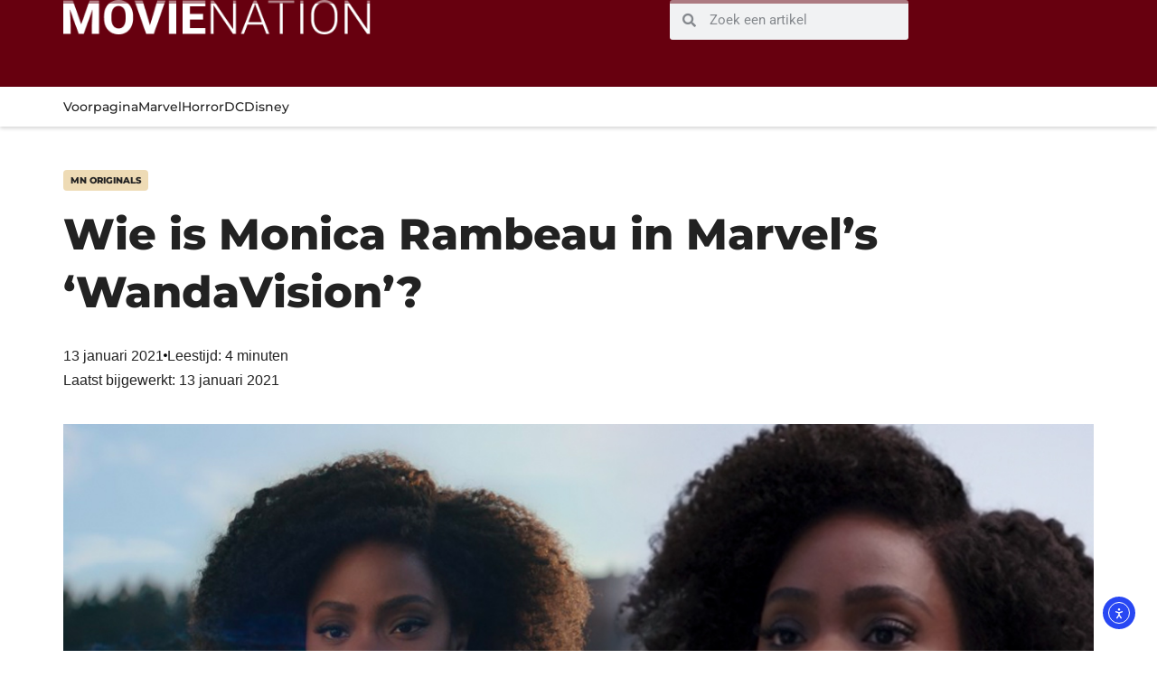

--- FILE ---
content_type: text/html; charset=UTF-8
request_url: https://www.movienation.nl/wandavision-monica-rambeau-captain-marvel/
body_size: 21316
content:
<!doctype html>
<html lang="nl-NL">
<head>
	<meta charset="UTF-8">
	<meta name="viewport" content="width=device-width, initial-scale=1">
	<link rel="profile" href="https://gmpg.org/xfn/11">
	<meta name='robots' content='index, follow, max-image-preview:large, max-snippet:-1, max-video-preview:-1' />

	<!-- This site is optimized with the Yoast SEO plugin v26.7 - https://yoast.com/wordpress/plugins/seo/ -->
	<title>Wie is Monica Rambeau in Marvel&#039;s &#039;WandaVision&#039;?</title>
	<meta name="description" content="Monica Rambeau zagen we voor het laatst in &#039;Captain Marvel’, maar is geen vreemde in de comics. Wie is deze SWORD-agent en wordt haar rol?" />
	<link rel="canonical" href="https://www.movienation.nl/wandavision-monica-rambeau-captain-marvel/" />
	<meta property="og:locale" content="nl_NL" />
	<meta property="og:type" content="article" />
	<meta property="og:title" content="Wie is Monica Rambeau in Marvel&#039;s &#039;WandaVision&#039;?" />
	<meta property="og:description" content="Monica Rambeau zagen we voor het laatst in &#039;Captain Marvel’, maar is geen vreemde in de comics. Wie is deze SWORD-agent en wordt haar rol?" />
	<meta property="og:url" content="https://www.movienation.nl/wandavision-monica-rambeau-captain-marvel/" />
	<meta property="og:site_name" content="Movienation" />
	<meta property="article:publisher" content="https://www.facebook.com/movienationnl/" />
	<meta property="article:author" content="https://www.facebook.com/movienationnl/" />
	<meta property="article:published_time" content="2021-01-13T15:48:22+00:00" />
	<meta property="article:modified_time" content="2023-06-29T13:52:13+00:00" />
	<meta property="og:image" content="https://www.movienation.nl/wp-content/uploads/2021/01/Wie-is-Monica-Rambeau.jpg" />
	<meta property="og:image:width" content="1170" />
	<meta property="og:image:height" content="780" />
	<meta property="og:image:type" content="image/jpeg" />
	<meta name="author" content="movienation" />
	<meta name="twitter:card" content="summary_large_image" />
	<meta name="twitter:creator" content="@https://twitter.com/movienation_nl" />
	<meta name="twitter:site" content="@movienation_nl" />
	<meta name="twitter:label1" content="Geschreven door" />
	<meta name="twitter:data1" content="movienation" />
	<meta name="twitter:label2" content="Geschatte leestijd" />
	<meta name="twitter:data2" content="5 minuten" />
	<script type="application/ld+json" class="yoast-schema-graph">{"@context":"https://schema.org","@graph":[{"@type":"Article","@id":"https://www.movienation.nl/wandavision-monica-rambeau-captain-marvel/#article","isPartOf":{"@id":"https://www.movienation.nl/wandavision-monica-rambeau-captain-marvel/"},"author":{"name":"movienation","@id":"https://www.movienation.nl/#/schema/person/03c9c12a68a13311dc33b726cec499e6"},"headline":"Wie is Monica Rambeau in Marvel&#8217;s &#8216;WandaVision&#8217;?","datePublished":"2021-01-13T15:48:22+00:00","dateModified":"2023-06-29T13:52:13+00:00","mainEntityOfPage":{"@id":"https://www.movienation.nl/wandavision-monica-rambeau-captain-marvel/"},"wordCount":779,"publisher":{"@id":"https://www.movienation.nl/#organization"},"image":{"@id":"https://www.movienation.nl/wandavision-monica-rambeau-captain-marvel/#primaryimage"},"thumbnailUrl":"https://www.movienation.nl/wp-content/uploads/2021/01/Wie-is-Monica-Rambeau.jpg","keywords":["Captain Marvel","Disney+","Marvel","Marvel Studios","WandaVision"],"articleSection":["MN Originals"],"inLanguage":"nl-NL"},{"@type":"WebPage","@id":"https://www.movienation.nl/wandavision-monica-rambeau-captain-marvel/","url":"https://www.movienation.nl/wandavision-monica-rambeau-captain-marvel/","name":"Wie is Monica Rambeau in Marvel's 'WandaVision'?","isPartOf":{"@id":"https://www.movienation.nl/#website"},"primaryImageOfPage":{"@id":"https://www.movienation.nl/wandavision-monica-rambeau-captain-marvel/#primaryimage"},"image":{"@id":"https://www.movienation.nl/wandavision-monica-rambeau-captain-marvel/#primaryimage"},"thumbnailUrl":"https://www.movienation.nl/wp-content/uploads/2021/01/Wie-is-Monica-Rambeau.jpg","datePublished":"2021-01-13T15:48:22+00:00","dateModified":"2023-06-29T13:52:13+00:00","description":"Monica Rambeau zagen we voor het laatst in 'Captain Marvel’, maar is geen vreemde in de comics. Wie is deze SWORD-agent en wordt haar rol?","breadcrumb":{"@id":"https://www.movienation.nl/wandavision-monica-rambeau-captain-marvel/#breadcrumb"},"inLanguage":"nl-NL","potentialAction":[{"@type":"ReadAction","target":["https://www.movienation.nl/wandavision-monica-rambeau-captain-marvel/"]}]},{"@type":"ImageObject","inLanguage":"nl-NL","@id":"https://www.movienation.nl/wandavision-monica-rambeau-captain-marvel/#primaryimage","url":"https://www.movienation.nl/wp-content/uploads/2021/01/Wie-is-Monica-Rambeau.jpg","contentUrl":"https://www.movienation.nl/wp-content/uploads/2021/01/Wie-is-Monica-Rambeau.jpg","width":1170,"height":780,"caption":"Wie is Monica Rambeau"},{"@type":"BreadcrumbList","@id":"https://www.movienation.nl/wandavision-monica-rambeau-captain-marvel/#breadcrumb","itemListElement":[{"@type":"ListItem","position":1,"name":"Home","item":"https://www.movienation.nl/"},{"@type":"ListItem","position":2,"name":"Wie is Monica Rambeau in Marvel&#8217;s &#8216;WandaVision&#8217;?"}]},{"@type":"WebSite","@id":"https://www.movienation.nl/#website","url":"https://www.movienation.nl/","name":"Movienation","description":"In de wereld van films","publisher":{"@id":"https://www.movienation.nl/#organization"},"potentialAction":[{"@type":"SearchAction","target":{"@type":"EntryPoint","urlTemplate":"https://www.movienation.nl/?s={search_term_string}"},"query-input":{"@type":"PropertyValueSpecification","valueRequired":true,"valueName":"search_term_string"}}],"inLanguage":"nl-NL"},{"@type":"Organization","@id":"https://www.movienation.nl/#organization","name":"Movienation","url":"https://www.movienation.nl/","logo":{"@type":"ImageObject","inLanguage":"nl-NL","@id":"https://www.movienation.nl/#/schema/logo/image/","url":"https://www.movienation.nl/wp-content/uploads/2024/01/Profile-picture.jpg","contentUrl":"https://www.movienation.nl/wp-content/uploads/2024/01/Profile-picture.jpg","width":2048,"height":2048,"caption":"Movienation"},"image":{"@id":"https://www.movienation.nl/#/schema/logo/image/"},"sameAs":["https://www.facebook.com/movienationnl/","https://x.com/movienation_nl"]},{"@type":"Person","@id":"https://www.movienation.nl/#/schema/person/03c9c12a68a13311dc33b726cec499e6","name":"movienation","image":{"@type":"ImageObject","inLanguage":"nl-NL","@id":"https://www.movienation.nl/#/schema/person/image/","url":"https://secure.gravatar.com/avatar/eb44f5f4516b10e4a7a14368c26880b58443eb5b1e47e0df2659cf04cede407d?s=96&r=g","contentUrl":"https://secure.gravatar.com/avatar/eb44f5f4516b10e4a7a14368c26880b58443eb5b1e47e0df2659cf04cede407d?s=96&r=g","caption":"movienation"},"description":"De website bestaat al meer dan 20 jaar!","sameAs":["https://www.movienation.nl/","https://www.facebook.com/movienationnl/","https://www.instagram.com/movienation_nl/","https://x.com/https://twitter.com/movienation_nl"]}]}</script>
	<!-- / Yoast SEO plugin. -->


<link rel='dns-prefetch' href='//cdn.elementor.com' />
<link rel='dns-prefetch' href='//www.googletagmanager.com' />
<link rel='dns-prefetch' href='//pagead2.googlesyndication.com' />
<link rel="alternate" type="application/rss+xml" title="Movienation &raquo; feed" href="https://www.movienation.nl/feed/" />
<link rel="alternate" type="application/rss+xml" title="Movienation &raquo; reacties feed" href="https://www.movienation.nl/comments/feed/" />
<link rel="alternate" type="application/rss+xml" title="Movienation &raquo; Wie is Monica Rambeau in Marvel&#8217;s &#8216;WandaVision&#8217;? reacties feed" href="https://www.movienation.nl/wandavision-monica-rambeau-captain-marvel/feed/" />
<link rel="alternate" title="oEmbed (JSON)" type="application/json+oembed" href="https://www.movienation.nl/wp-json/oembed/1.0/embed?url=https%3A%2F%2Fwww.movienation.nl%2Fwandavision-monica-rambeau-captain-marvel%2F" />
<link rel="alternate" title="oEmbed (XML)" type="text/xml+oembed" href="https://www.movienation.nl/wp-json/oembed/1.0/embed?url=https%3A%2F%2Fwww.movienation.nl%2Fwandavision-monica-rambeau-captain-marvel%2F&#038;format=xml" />
<style id='wp-img-auto-sizes-contain-inline-css'>
img:is([sizes=auto i],[sizes^="auto," i]){contain-intrinsic-size:3000px 1500px}
/*# sourceURL=wp-img-auto-sizes-contain-inline-css */
</style>
<style id='wp-emoji-styles-inline-css'>

	img.wp-smiley, img.emoji {
		display: inline !important;
		border: none !important;
		box-shadow: none !important;
		height: 1em !important;
		width: 1em !important;
		margin: 0 0.07em !important;
		vertical-align: -0.1em !important;
		background: none !important;
		padding: 0 !important;
	}
/*# sourceURL=wp-emoji-styles-inline-css */
</style>
<link rel='stylesheet' id='wp-block-library-css' href='https://www.movienation.nl/wp-includes/css/dist/block-library/style.min.css?ver=6.9' media='all' />
<style id='global-styles-inline-css'>
:root{--wp--preset--aspect-ratio--square: 1;--wp--preset--aspect-ratio--4-3: 4/3;--wp--preset--aspect-ratio--3-4: 3/4;--wp--preset--aspect-ratio--3-2: 3/2;--wp--preset--aspect-ratio--2-3: 2/3;--wp--preset--aspect-ratio--16-9: 16/9;--wp--preset--aspect-ratio--9-16: 9/16;--wp--preset--color--black: #000000;--wp--preset--color--cyan-bluish-gray: #abb8c3;--wp--preset--color--white: #ffffff;--wp--preset--color--pale-pink: #f78da7;--wp--preset--color--vivid-red: #cf2e2e;--wp--preset--color--luminous-vivid-orange: #ff6900;--wp--preset--color--luminous-vivid-amber: #fcb900;--wp--preset--color--light-green-cyan: #7bdcb5;--wp--preset--color--vivid-green-cyan: #00d084;--wp--preset--color--pale-cyan-blue: #8ed1fc;--wp--preset--color--vivid-cyan-blue: #0693e3;--wp--preset--color--vivid-purple: #9b51e0;--wp--preset--gradient--vivid-cyan-blue-to-vivid-purple: linear-gradient(135deg,rgb(6,147,227) 0%,rgb(155,81,224) 100%);--wp--preset--gradient--light-green-cyan-to-vivid-green-cyan: linear-gradient(135deg,rgb(122,220,180) 0%,rgb(0,208,130) 100%);--wp--preset--gradient--luminous-vivid-amber-to-luminous-vivid-orange: linear-gradient(135deg,rgb(252,185,0) 0%,rgb(255,105,0) 100%);--wp--preset--gradient--luminous-vivid-orange-to-vivid-red: linear-gradient(135deg,rgb(255,105,0) 0%,rgb(207,46,46) 100%);--wp--preset--gradient--very-light-gray-to-cyan-bluish-gray: linear-gradient(135deg,rgb(238,238,238) 0%,rgb(169,184,195) 100%);--wp--preset--gradient--cool-to-warm-spectrum: linear-gradient(135deg,rgb(74,234,220) 0%,rgb(151,120,209) 20%,rgb(207,42,186) 40%,rgb(238,44,130) 60%,rgb(251,105,98) 80%,rgb(254,248,76) 100%);--wp--preset--gradient--blush-light-purple: linear-gradient(135deg,rgb(255,206,236) 0%,rgb(152,150,240) 100%);--wp--preset--gradient--blush-bordeaux: linear-gradient(135deg,rgb(254,205,165) 0%,rgb(254,45,45) 50%,rgb(107,0,62) 100%);--wp--preset--gradient--luminous-dusk: linear-gradient(135deg,rgb(255,203,112) 0%,rgb(199,81,192) 50%,rgb(65,88,208) 100%);--wp--preset--gradient--pale-ocean: linear-gradient(135deg,rgb(255,245,203) 0%,rgb(182,227,212) 50%,rgb(51,167,181) 100%);--wp--preset--gradient--electric-grass: linear-gradient(135deg,rgb(202,248,128) 0%,rgb(113,206,126) 100%);--wp--preset--gradient--midnight: linear-gradient(135deg,rgb(2,3,129) 0%,rgb(40,116,252) 100%);--wp--preset--font-size--small: 13px;--wp--preset--font-size--medium: 20px;--wp--preset--font-size--large: 36px;--wp--preset--font-size--x-large: 42px;--wp--preset--spacing--20: 0.44rem;--wp--preset--spacing--30: 0.67rem;--wp--preset--spacing--40: 1rem;--wp--preset--spacing--50: 1.5rem;--wp--preset--spacing--60: 2.25rem;--wp--preset--spacing--70: 3.38rem;--wp--preset--spacing--80: 5.06rem;--wp--preset--shadow--natural: 6px 6px 9px rgba(0, 0, 0, 0.2);--wp--preset--shadow--deep: 12px 12px 50px rgba(0, 0, 0, 0.4);--wp--preset--shadow--sharp: 6px 6px 0px rgba(0, 0, 0, 0.2);--wp--preset--shadow--outlined: 6px 6px 0px -3px rgb(255, 255, 255), 6px 6px rgb(0, 0, 0);--wp--preset--shadow--crisp: 6px 6px 0px rgb(0, 0, 0);}:root { --wp--style--global--content-size: 800px;--wp--style--global--wide-size: 1200px; }:where(body) { margin: 0; }.wp-site-blocks > .alignleft { float: left; margin-right: 2em; }.wp-site-blocks > .alignright { float: right; margin-left: 2em; }.wp-site-blocks > .aligncenter { justify-content: center; margin-left: auto; margin-right: auto; }:where(.wp-site-blocks) > * { margin-block-start: 24px; margin-block-end: 0; }:where(.wp-site-blocks) > :first-child { margin-block-start: 0; }:where(.wp-site-blocks) > :last-child { margin-block-end: 0; }:root { --wp--style--block-gap: 24px; }:root :where(.is-layout-flow) > :first-child{margin-block-start: 0;}:root :where(.is-layout-flow) > :last-child{margin-block-end: 0;}:root :where(.is-layout-flow) > *{margin-block-start: 24px;margin-block-end: 0;}:root :where(.is-layout-constrained) > :first-child{margin-block-start: 0;}:root :where(.is-layout-constrained) > :last-child{margin-block-end: 0;}:root :where(.is-layout-constrained) > *{margin-block-start: 24px;margin-block-end: 0;}:root :where(.is-layout-flex){gap: 24px;}:root :where(.is-layout-grid){gap: 24px;}.is-layout-flow > .alignleft{float: left;margin-inline-start: 0;margin-inline-end: 2em;}.is-layout-flow > .alignright{float: right;margin-inline-start: 2em;margin-inline-end: 0;}.is-layout-flow > .aligncenter{margin-left: auto !important;margin-right: auto !important;}.is-layout-constrained > .alignleft{float: left;margin-inline-start: 0;margin-inline-end: 2em;}.is-layout-constrained > .alignright{float: right;margin-inline-start: 2em;margin-inline-end: 0;}.is-layout-constrained > .aligncenter{margin-left: auto !important;margin-right: auto !important;}.is-layout-constrained > :where(:not(.alignleft):not(.alignright):not(.alignfull)){max-width: var(--wp--style--global--content-size);margin-left: auto !important;margin-right: auto !important;}.is-layout-constrained > .alignwide{max-width: var(--wp--style--global--wide-size);}body .is-layout-flex{display: flex;}.is-layout-flex{flex-wrap: wrap;align-items: center;}.is-layout-flex > :is(*, div){margin: 0;}body .is-layout-grid{display: grid;}.is-layout-grid > :is(*, div){margin: 0;}body{padding-top: 0px;padding-right: 0px;padding-bottom: 0px;padding-left: 0px;}a:where(:not(.wp-element-button)){text-decoration: underline;}:root :where(.wp-element-button, .wp-block-button__link){background-color: #32373c;border-width: 0;color: #fff;font-family: inherit;font-size: inherit;font-style: inherit;font-weight: inherit;letter-spacing: inherit;line-height: inherit;padding-top: calc(0.667em + 2px);padding-right: calc(1.333em + 2px);padding-bottom: calc(0.667em + 2px);padding-left: calc(1.333em + 2px);text-decoration: none;text-transform: inherit;}.has-black-color{color: var(--wp--preset--color--black) !important;}.has-cyan-bluish-gray-color{color: var(--wp--preset--color--cyan-bluish-gray) !important;}.has-white-color{color: var(--wp--preset--color--white) !important;}.has-pale-pink-color{color: var(--wp--preset--color--pale-pink) !important;}.has-vivid-red-color{color: var(--wp--preset--color--vivid-red) !important;}.has-luminous-vivid-orange-color{color: var(--wp--preset--color--luminous-vivid-orange) !important;}.has-luminous-vivid-amber-color{color: var(--wp--preset--color--luminous-vivid-amber) !important;}.has-light-green-cyan-color{color: var(--wp--preset--color--light-green-cyan) !important;}.has-vivid-green-cyan-color{color: var(--wp--preset--color--vivid-green-cyan) !important;}.has-pale-cyan-blue-color{color: var(--wp--preset--color--pale-cyan-blue) !important;}.has-vivid-cyan-blue-color{color: var(--wp--preset--color--vivid-cyan-blue) !important;}.has-vivid-purple-color{color: var(--wp--preset--color--vivid-purple) !important;}.has-black-background-color{background-color: var(--wp--preset--color--black) !important;}.has-cyan-bluish-gray-background-color{background-color: var(--wp--preset--color--cyan-bluish-gray) !important;}.has-white-background-color{background-color: var(--wp--preset--color--white) !important;}.has-pale-pink-background-color{background-color: var(--wp--preset--color--pale-pink) !important;}.has-vivid-red-background-color{background-color: var(--wp--preset--color--vivid-red) !important;}.has-luminous-vivid-orange-background-color{background-color: var(--wp--preset--color--luminous-vivid-orange) !important;}.has-luminous-vivid-amber-background-color{background-color: var(--wp--preset--color--luminous-vivid-amber) !important;}.has-light-green-cyan-background-color{background-color: var(--wp--preset--color--light-green-cyan) !important;}.has-vivid-green-cyan-background-color{background-color: var(--wp--preset--color--vivid-green-cyan) !important;}.has-pale-cyan-blue-background-color{background-color: var(--wp--preset--color--pale-cyan-blue) !important;}.has-vivid-cyan-blue-background-color{background-color: var(--wp--preset--color--vivid-cyan-blue) !important;}.has-vivid-purple-background-color{background-color: var(--wp--preset--color--vivid-purple) !important;}.has-black-border-color{border-color: var(--wp--preset--color--black) !important;}.has-cyan-bluish-gray-border-color{border-color: var(--wp--preset--color--cyan-bluish-gray) !important;}.has-white-border-color{border-color: var(--wp--preset--color--white) !important;}.has-pale-pink-border-color{border-color: var(--wp--preset--color--pale-pink) !important;}.has-vivid-red-border-color{border-color: var(--wp--preset--color--vivid-red) !important;}.has-luminous-vivid-orange-border-color{border-color: var(--wp--preset--color--luminous-vivid-orange) !important;}.has-luminous-vivid-amber-border-color{border-color: var(--wp--preset--color--luminous-vivid-amber) !important;}.has-light-green-cyan-border-color{border-color: var(--wp--preset--color--light-green-cyan) !important;}.has-vivid-green-cyan-border-color{border-color: var(--wp--preset--color--vivid-green-cyan) !important;}.has-pale-cyan-blue-border-color{border-color: var(--wp--preset--color--pale-cyan-blue) !important;}.has-vivid-cyan-blue-border-color{border-color: var(--wp--preset--color--vivid-cyan-blue) !important;}.has-vivid-purple-border-color{border-color: var(--wp--preset--color--vivid-purple) !important;}.has-vivid-cyan-blue-to-vivid-purple-gradient-background{background: var(--wp--preset--gradient--vivid-cyan-blue-to-vivid-purple) !important;}.has-light-green-cyan-to-vivid-green-cyan-gradient-background{background: var(--wp--preset--gradient--light-green-cyan-to-vivid-green-cyan) !important;}.has-luminous-vivid-amber-to-luminous-vivid-orange-gradient-background{background: var(--wp--preset--gradient--luminous-vivid-amber-to-luminous-vivid-orange) !important;}.has-luminous-vivid-orange-to-vivid-red-gradient-background{background: var(--wp--preset--gradient--luminous-vivid-orange-to-vivid-red) !important;}.has-very-light-gray-to-cyan-bluish-gray-gradient-background{background: var(--wp--preset--gradient--very-light-gray-to-cyan-bluish-gray) !important;}.has-cool-to-warm-spectrum-gradient-background{background: var(--wp--preset--gradient--cool-to-warm-spectrum) !important;}.has-blush-light-purple-gradient-background{background: var(--wp--preset--gradient--blush-light-purple) !important;}.has-blush-bordeaux-gradient-background{background: var(--wp--preset--gradient--blush-bordeaux) !important;}.has-luminous-dusk-gradient-background{background: var(--wp--preset--gradient--luminous-dusk) !important;}.has-pale-ocean-gradient-background{background: var(--wp--preset--gradient--pale-ocean) !important;}.has-electric-grass-gradient-background{background: var(--wp--preset--gradient--electric-grass) !important;}.has-midnight-gradient-background{background: var(--wp--preset--gradient--midnight) !important;}.has-small-font-size{font-size: var(--wp--preset--font-size--small) !important;}.has-medium-font-size{font-size: var(--wp--preset--font-size--medium) !important;}.has-large-font-size{font-size: var(--wp--preset--font-size--large) !important;}.has-x-large-font-size{font-size: var(--wp--preset--font-size--x-large) !important;}
:root :where(.wp-block-pullquote){font-size: 1.5em;line-height: 1.6;}
/*# sourceURL=global-styles-inline-css */
</style>
<link rel='stylesheet' id='ea11y-widget-fonts-css' href='https://www.movienation.nl/wp-content/plugins/pojo-accessibility/assets/build/fonts.css?ver=3.9.1' media='all' />
<link rel='stylesheet' id='ea11y-skip-link-css' href='https://www.movienation.nl/wp-content/plugins/pojo-accessibility/assets/build/skip-link.css?ver=3.9.1' media='all' />
<link rel='stylesheet' id='hello-elementor-css' href='https://www.movienation.nl/wp-content/themes/hello-elementor/assets/css/reset.css?ver=3.4.5' media='all' />
<link rel='stylesheet' id='hello-elementor-theme-style-css' href='https://www.movienation.nl/wp-content/themes/hello-elementor/assets/css/theme.css?ver=3.4.5' media='all' />
<link rel='stylesheet' id='hello-elementor-header-footer-css' href='https://www.movienation.nl/wp-content/themes/hello-elementor/assets/css/header-footer.css?ver=3.4.5' media='all' />
<link rel='stylesheet' id='elementor-frontend-css' href='https://www.movienation.nl/wp-content/uploads/elementor/css/custom-frontend.min.css?ver=1768674557' media='all' />
<link rel='stylesheet' id='widget-image-css' href='https://www.movienation.nl/wp-content/plugins/elementor/assets/css/widget-image.min.css?ver=3.34.1' media='all' />
<link rel='stylesheet' id='widget-search-form-css' href='https://www.movienation.nl/wp-content/plugins/elementor-pro/assets/css/widget-search-form.min.css?ver=3.34.0' media='all' />
<link rel='stylesheet' id='elementor-icons-shared-0-css' href='https://www.movienation.nl/wp-content/plugins/elementor/assets/lib/font-awesome/css/fontawesome.min.css?ver=5.15.3' media='all' />
<link rel='stylesheet' id='elementor-icons-fa-solid-css' href='https://www.movienation.nl/wp-content/plugins/elementor/assets/lib/font-awesome/css/solid.min.css?ver=5.15.3' media='all' />
<link rel='stylesheet' id='widget-heading-css' href='https://www.movienation.nl/wp-content/plugins/elementor/assets/css/widget-heading.min.css?ver=3.34.1' media='all' />
<link rel='stylesheet' id='widget-social-icons-css' href='https://www.movienation.nl/wp-content/plugins/elementor/assets/css/widget-social-icons.min.css?ver=3.34.1' media='all' />
<link rel='stylesheet' id='e-apple-webkit-css' href='https://www.movienation.nl/wp-content/uploads/elementor/css/custom-apple-webkit.min.css?ver=1768674557' media='all' />
<link rel='stylesheet' id='widget-post-info-css' href='https://www.movienation.nl/wp-content/plugins/elementor-pro/assets/css/widget-post-info.min.css?ver=3.34.0' media='all' />
<link rel='stylesheet' id='widget-icon-list-css' href='https://www.movienation.nl/wp-content/uploads/elementor/css/custom-widget-icon-list.min.css?ver=1768674557' media='all' />
<link rel='stylesheet' id='elementor-icons-fa-regular-css' href='https://www.movienation.nl/wp-content/plugins/elementor/assets/lib/font-awesome/css/regular.min.css?ver=5.15.3' media='all' />
<link rel='stylesheet' id='widget-divider-css' href='https://www.movienation.nl/wp-content/plugins/elementor/assets/css/widget-divider.min.css?ver=3.34.1' media='all' />
<link rel='stylesheet' id='widget-share-buttons-css' href='https://www.movienation.nl/wp-content/plugins/elementor-pro/assets/css/widget-share-buttons.min.css?ver=3.34.0' media='all' />
<link rel='stylesheet' id='elementor-icons-fa-brands-css' href='https://www.movienation.nl/wp-content/plugins/elementor/assets/lib/font-awesome/css/brands.min.css?ver=5.15.3' media='all' />
<link rel='stylesheet' id='widget-posts-css' href='https://www.movienation.nl/wp-content/plugins/elementor-pro/assets/css/widget-posts.min.css?ver=3.34.0' media='all' />
<link rel='stylesheet' id='widget-loop-common-css' href='https://www.movienation.nl/wp-content/plugins/elementor-pro/assets/css/widget-loop-common.min.css?ver=3.34.0' media='all' />
<link rel='stylesheet' id='widget-loop-grid-css' href='https://www.movienation.nl/wp-content/uploads/elementor/css/custom-pro-widget-loop-grid.min.css?ver=1768674557' media='all' />
<link rel='stylesheet' id='e-sticky-css' href='https://www.movienation.nl/wp-content/plugins/elementor-pro/assets/css/modules/sticky.min.css?ver=3.34.0' media='all' />
<link rel='stylesheet' id='elementor-icons-css' href='https://www.movienation.nl/wp-content/plugins/elementor/assets/lib/eicons/css/elementor-icons.min.css?ver=5.45.0' media='all' />
<link rel='stylesheet' id='elementor-post-9016-css' href='https://www.movienation.nl/wp-content/uploads/elementor/css/post-9016.css?ver=1768674557' media='all' />
<link rel='stylesheet' id='elementor-post-17631-css' href='https://www.movienation.nl/wp-content/uploads/elementor/css/post-17631.css?ver=1768674557' media='all' />
<link rel='stylesheet' id='elementor-post-18056-css' href='https://www.movienation.nl/wp-content/uploads/elementor/css/post-18056.css?ver=1768674557' media='all' />
<link rel='stylesheet' id='elementor-post-16832-css' href='https://www.movienation.nl/wp-content/uploads/elementor/css/post-16832.css?ver=1768674564' media='all' />
<link rel='stylesheet' id='bsfrt_frontend-css' href='https://www.movienation.nl/wp-content/plugins/read-meter/assets/css/bsfrt-frontend-css.min.css?ver=1.0.11' media='all' />
<link rel='stylesheet' id='elementor-gf-local-roboto-css' href='https://www.movienation.nl/wp-content/uploads/elementor/google-fonts/css/roboto.css?ver=1742237952' media='all' />
<link rel='stylesheet' id='elementor-gf-local-robotoslab-css' href='https://www.movienation.nl/wp-content/uploads/elementor/google-fonts/css/robotoslab.css?ver=1742237954' media='all' />
<link rel='stylesheet' id='elementor-gf-local-montserrat-css' href='https://www.movienation.nl/wp-content/uploads/elementor/google-fonts/css/montserrat.css?ver=1742237955' media='all' />
<script src="https://www.movienation.nl/wp-includes/js/jquery/jquery.min.js?ver=3.7.1" id="jquery-core-js"></script>
<script src="https://www.movienation.nl/wp-includes/js/jquery/jquery-migrate.min.js?ver=3.4.1" id="jquery-migrate-js"></script>

<!-- Google tag (gtag.js) snippet toegevoegd door Site Kit -->
<!-- Google Analytics snippet toegevoegd door Site Kit -->
<script src="https://www.googletagmanager.com/gtag/js?id=GT-NNM8M5H" id="google_gtagjs-js" async></script>
<script id="google_gtagjs-js-after">
window.dataLayer = window.dataLayer || [];function gtag(){dataLayer.push(arguments);}
gtag("set","linker",{"domains":["www.movienation.nl"]});
gtag("js", new Date());
gtag("set", "developer_id.dZTNiMT", true);
gtag("config", "GT-NNM8M5H");
//# sourceURL=google_gtagjs-js-after
</script>
<link rel="https://api.w.org/" href="https://www.movienation.nl/wp-json/" /><link rel="alternate" title="JSON" type="application/json" href="https://www.movienation.nl/wp-json/wp/v2/posts/5947" /><link rel="EditURI" type="application/rsd+xml" title="RSD" href="https://www.movienation.nl/xmlrpc.php?rsd" />
<meta name="generator" content="WordPress 6.9" />
<link rel='shortlink' href='https://www.movienation.nl/?p=5947' />
<meta name="generator" content="Site Kit by Google 1.170.0" /><!-- Hotjar Tracking Code for https://www.movienation.nl -->
<script>
    (function(h,o,t,j,a,r){
        h.hj=h.hj||function(){(h.hj.q=h.hj.q||[]).push(arguments)};
        h._hjSettings={hjid:6461517,hjsv:6};
        a=o.getElementsByTagName('head')[0];
        r=o.createElement('script');r.async=1;
        r.src=t+h._hjSettings.hjid+j+h._hjSettings.hjsv;
        a.appendChild(r);
    })(window,document,'https://static.hotjar.com/c/hotjar-','.js?sv=');
</script><meta name="description" content="Monica Rambeau zagen we voor het laatst in &#039;Captain Marvel’, maar is geen vreemde in de comics. Wie is deze SWORD-agent en wordt haar rol?">

<!-- Google AdSense meta tags toegevoegd door Site Kit -->
<meta name="google-adsense-platform-account" content="ca-host-pub-2644536267352236">
<meta name="google-adsense-platform-domain" content="sitekit.withgoogle.com">
<!-- Einde Google AdSense meta tags toegevoegd door Site Kit -->
<meta name="generator" content="Elementor 3.34.1; features: additional_custom_breakpoints; settings: css_print_method-external, google_font-enabled, font_display-auto">
			<style>
				.e-con.e-parent:nth-of-type(n+4):not(.e-lazyloaded):not(.e-no-lazyload),
				.e-con.e-parent:nth-of-type(n+4):not(.e-lazyloaded):not(.e-no-lazyload) * {
					background-image: none !important;
				}
				@media screen and (max-height: 1024px) {
					.e-con.e-parent:nth-of-type(n+3):not(.e-lazyloaded):not(.e-no-lazyload),
					.e-con.e-parent:nth-of-type(n+3):not(.e-lazyloaded):not(.e-no-lazyload) * {
						background-image: none !important;
					}
				}
				@media screen and (max-height: 640px) {
					.e-con.e-parent:nth-of-type(n+2):not(.e-lazyloaded):not(.e-no-lazyload),
					.e-con.e-parent:nth-of-type(n+2):not(.e-lazyloaded):not(.e-no-lazyload) * {
						background-image: none !important;
					}
				}
			</style>
					<style type="text/css">
		.admin-bar .progress-container-top {
		background: #67000f;
		height: 4px;

		}
		.progress-container-top {
		background: #67000f;
		height: 4px;

		}
		.progress-container-bottom {
		background: #67000f;
		height: 4px;

		} 
		.progress-bar {
		background: #eedbb5;
		height: 4px;
		width: 0%;

		}           
		</style>
				
<!-- Google Tag Manager snippet toegevoegd door Site Kit -->
<script>
			( function( w, d, s, l, i ) {
				w[l] = w[l] || [];
				w[l].push( {'gtm.start': new Date().getTime(), event: 'gtm.js'} );
				var f = d.getElementsByTagName( s )[0],
					j = d.createElement( s ), dl = l != 'dataLayer' ? '&l=' + l : '';
				j.async = true;
				j.src = 'https://www.googletagmanager.com/gtm.js?id=' + i + dl;
				f.parentNode.insertBefore( j, f );
			} )( window, document, 'script', 'dataLayer', 'GTM-TQ9CRJT' );
			
</script>

<!-- Einde Google Tag Manager snippet toegevoegd door Site Kit -->

<!-- Google AdSense snippet toegevoegd door Site Kit -->
<script async src="https://pagead2.googlesyndication.com/pagead/js/adsbygoogle.js?client=ca-pub-5329396833084333&amp;host=ca-host-pub-2644536267352236" crossorigin="anonymous"></script>

<!-- Einde Google AdSense snippet toegevoegd door Site Kit -->
<link rel="icon" href="https://www.movienation.nl/wp-content/uploads/2022/09/cropped-Favicon-32x32.jpg" sizes="32x32" />
<link rel="icon" href="https://www.movienation.nl/wp-content/uploads/2022/09/cropped-Favicon-192x192.jpg" sizes="192x192" />
<link rel="apple-touch-icon" href="https://www.movienation.nl/wp-content/uploads/2022/09/cropped-Favicon-180x180.jpg" />
<meta name="msapplication-TileImage" content="https://www.movienation.nl/wp-content/uploads/2022/09/cropped-Favicon-270x270.jpg" />
		<style id="wp-custom-css">
			/* link kleur*/


p > a, em > a {
	text-decoration: underline!important;
	color: #B60000;
}

a {
	color: #b60000;
}

#subnav p > a {
	text-decoration: none!important;
}

#subnav p > a:hover {
	text-decoration: underline!important;
	color: #690101;
}

h1 a:hover, h3 a:hover {
	text-decoration: underline;
}

/* tag */

#tag a {
    background: #FFF;
    border: 1px solid #222;
    padding: 9px 16px;
    border-radius: 24px;
    margin-right: 8px;
    margin-bottom: 10px;
    display: inline-block;
}

#tag a:hover {
	background: #B60000;
	color: #fff;
	border: 1px solid #B60000;
}

/* ads */

	.sticky-ad {
	bottom: 0px!important;
}


/* cookie banner */

	.cc-window a:link { 
	color: #21759b;
	text-decoration: underline;
	}

/* social media buttons hover */
.share span:hover {
	border: 1px solid #B60000!important;
}

/* alt tekst afbeelding */
.elementor img {
	font-family: 'Montserrat';
	font-weight: 500;
	color: #222;
	font-size: 14px;
	line-height: 18px;
}

.elementor img > a:hover {
	transform: scale(1);
}

@media only screen and (max-width: 600px) {
	
	/* youtube height */
	.wp-block-embed__wrapper iframe {
  height: 250px;
	}
	
	/* center related posts titles */
	.elementor-16832 .elementor-element.elementor-element-e531b2b .elementor-post__text {
	margin: auto;
	}
	
	/* titel zoekresultaat */
	.title-searchresult h3 {
	font-family: 'Montserrat';
	font-weight: 800;
	color: #222;
	font-size: 20px;
	line-height: 24px;
	margin-bottom: 0px;
}	
	
	.copyright {
	font-family: 'Helvetica';
	font-size: 16px;
	line-height: 24px;
	color: #222;
	}
	
	/* cookie banner */
	.cmplz-body h2 {
	font-family: 'Arial';
	font-weight: Bold;
	color: #222;
	font-size: 24px;
	line-height: 32px;
	margin-bottom: 0px;
	}
	
		.cmplz-cookiebanner .cmplz-message {
	font-family: "Arial"!important;
	color: #222!important;
	font-size: 16px!important;
	line-height: 28px!important;
	}
	
	/* toon title cookie banner */
.cmplz-title {
    display: block!important;
}
	
	/* titels in categorie */
.cmplz-cookiebanner .cmplz-categories .cmplz-category .cmplz-title {
		font-family: 'Arial'!important;
		font-size: 16px!important;
	font-weight: 800!important;
	color: #222!important;
	}
	
	.cmplz-cookiebanner .cmplz-categories .cmplz-category .cmplz-category-header {
		    grid-gap: 4px!important;
	}
	
	.cmplz-cookiebanner .cmplz-title {
    	font-family: 'Arial'!important;
		font-size: 18px!important;
	font-weight: 800!important;
	color: #222!important;
	grid-column-start: 1!important;
		text-align: left!important;
		    justify-self: stretch!important;
		width: 364px;
		margin-top: 16px;
}
	/* hoogte iframe cookie banner */
	.cmplz-cookiebanner .cmplz-body {
		    max-height: 32vh!important;
	}
	
}

@media only screen and (min-width: 768px) {
	
	/* youtube height */
	.wp-block-embed__wrapper iframe {
	 height: 380px;
	}
	
	/* center related posts titles */
	.elementor-16832 .elementor-element.elementor-element-0544aef .elementor-post__text {
	margin: auto;
	}
	
	/* titel zoekresultaat */
	.title-searchresult h3 {
	font-family: 'Montserrat';
	font-weight: 800;
	color: #222;
	font-size: 24px;
	line-height: 30px;
	margin-bottom: 0px;
}		

	
	/* cookie banner */
	.cmplz-body h2 {
	font-family: 'Arial';
	font-weight: Bold;
	color: #222;
	font-size: 28px;
	line-height: 32px;
	margin-bottom: 0px;
	}
	
	.cmplz-cookiebanner .cmplz-message {
	font-family: "Arial"!important;
	color: #222!important;
	font-size: 16px!important;
	line-height: 28px!important;
	}
	
}

@media only screen and (min-width: 992px) {
	
	/* youtube height */
	.wp-block-embed__wrapper iframe {
	height: 480px;
	}
	
	/* center related posts titles */
	.elementor-16832 .elementor-element.elementor-element-f4027ac .elementor-post__text {
		margin: auto;
	}
	
	/* titel zoekresultaat */
	.title-searchresult h3 {
	font-family: 'Montserrat';
	font-weight: 800;
	color: #222;
	font-size: 24px;
	line-height: 28px;
	margin-bottom: 0px;
}			

	
/* cookie banner */
	.cmplz-body h2 {
	font-family: 'Arial';
	font-weight: Bold;
	color: #222;
	font-size: 28px;
	line-height: 32px;
	margin-bottom: 0px;
	}
	
	.cmplz-cookiebanner .cmplz-message {
	font-family: "Arial"!important;
	color: #222!important;
	font-size: 16px!important;
	line-height: 28px!important;
	}	
	
}

@media only screen and (min-width: 1200px) {

	/* center related posts titles */
	.elementor-16832 .elementor-element.elementor-element-e8139f9 .elementor-post__text {
		margin: auto;
	}
	
	/* titel zoekresultaat */
	.title-searchresult h3 {
	font-family: 'Montserrat';
	font-weight: 800;
	color: #222;
	font-size: 28px;
	line-height: 32px;
	margin-bottom: 0px;
}				
	
	/*** cookie banner ***/
	
	.cmplz-body h2 {
	font-family: 'Arial';
	font-weight: Bold;
	color: #222;
	font-size: 28px;
	line-height: 32px;
	margin-bottom: 0px;
	}
	
	.cmplz-cookiebanner .cmplz-message {
	font-family: "Arial"!important;
	color: #222!important;
	font-size: 16px!important;
	line-height: 28px!important;
	}
	
}		</style>
		</head>
<body class="wp-singular post-template-default single single-post postid-5947 single-format-standard wp-embed-responsive wp-theme-hello-elementor ally-default hello-elementor-default elementor-default elementor-kit-9016 elementor-page-16832">

		<!-- Google Tag Manager (noscript) snippet toegevoegd door Site Kit -->
		<noscript>
			<iframe src="https://www.googletagmanager.com/ns.html?id=GTM-TQ9CRJT" height="0" width="0" style="display:none;visibility:hidden"></iframe>
		</noscript>
		<!-- Einde Google Tag Manager (noscript) snippet toegevoegd door Site Kit -->
				<script>
			const onSkipLinkClick = () => {
				const htmlElement = document.querySelector('html');

				htmlElement.style['scroll-behavior'] = 'smooth';

				setTimeout( () => htmlElement.style['scroll-behavior'] = null, 1000 );
			}
			document.addEventListener("DOMContentLoaded", () => {
				if (!document.querySelector('#content')) {
					document.querySelector('.ea11y-skip-to-content-link').remove();
				}
			});
		</script>
		<nav aria-label="Ga naar inhoud navigatie">
			<a class="ea11y-skip-to-content-link"
				href="#content"
				tabindex="1"
				onclick="onSkipLinkClick()"
			>
				Ga naar de inhoud
				<svg width="24" height="24" viewBox="0 0 24 24" fill="none" role="presentation">
					<path d="M18 6V12C18 12.7956 17.6839 13.5587 17.1213 14.1213C16.5587 14.6839 15.7956 15 15 15H5M5 15L9 11M5 15L9 19"
								stroke="black"
								stroke-width="1.5"
								stroke-linecap="round"
								stroke-linejoin="round"
					/>
				</svg>
			</a>
			<div class="ea11y-skip-to-content-backdrop"></div>
		</nav>

		

		<header data-elementor-type="header" data-elementor-id="17631" class="elementor elementor-17631 elementor-location-header" data-elementor-post-type="elementor_library">
			<div class="elementor-element elementor-element-142d6d4 e-flex e-con-boxed e-con e-parent" data-id="142d6d4" data-element_type="container" data-settings="{&quot;background_background&quot;:&quot;classic&quot;}">
					<div class="e-con-inner">
		<div class="elementor-element elementor-element-72ed31c e-con-full e-flex e-con e-child" data-id="72ed31c" data-element_type="container">
				<div class="elementor-element elementor-element-d101ef5 elementor-widget elementor-widget-image" data-id="d101ef5" data-element_type="widget" data-widget_type="image.default">
				<div class="elementor-widget-container">
																<a href="https://www.movienation.nl">
							<img loading="lazy" width="389" height="44" src="https://www.movienation.nl/wp-content/uploads/2023/06/Movienation.png" class="attachment-full size-full wp-image-18082" alt="Movienation logo" srcset="https://www.movienation.nl/wp-content/uploads/2023/06/Movienation.png 389w, https://www.movienation.nl/wp-content/uploads/2023/06/Movienation-300x34.png 300w" sizes="(max-width: 389px) 100vw, 389px" />								</a>
															</div>
				</div>
				</div>
		<div class="elementor-element elementor-element-172d0ce e-con-full e-flex e-con e-child" data-id="172d0ce" data-element_type="container">
				<div class="elementor-element elementor-element-eaf22f1 elementor-search-form--skin-full_screen elementor-hidden-desktop elementor-hidden-tablet_extra elementor-hidden-tablet elementor-widget elementor-widget-search-form" data-id="eaf22f1" data-element_type="widget" data-settings="{&quot;skin&quot;:&quot;full_screen&quot;}" data-widget_type="search-form.default">
				<div class="elementor-widget-container">
							<search role="search">
			<form class="elementor-search-form" action="https://www.movienation.nl" method="get">
												<div class="elementor-search-form__toggle" role="button" tabindex="0" aria-label="Zoeken">
					<i aria-hidden="true" class="fas fa-search"></i>				</div>
								<div class="elementor-search-form__container">
					<label class="elementor-screen-only" for="elementor-search-form-eaf22f1">Zoeken</label>

					
					<input id="elementor-search-form-eaf22f1" placeholder="Zoek een artikel" class="elementor-search-form__input" type="search" name="s" value="">
					
					
										<div class="dialog-lightbox-close-button dialog-close-button" role="button" tabindex="0" aria-label="Sluit dit zoekvak.">
						<i aria-hidden="true" class="eicon-close"></i>					</div>
									</div>
			</form>
		</search>
						</div>
				</div>
				<div class="elementor-element elementor-element-51b9b95 elementor-search-form--skin-minimal elementor-widget__width-initial elementor-widget-tablet__width-initial elementor-hidden-mobile elementor-widget elementor-widget-search-form" data-id="51b9b95" data-element_type="widget" data-settings="{&quot;skin&quot;:&quot;minimal&quot;}" data-widget_type="search-form.default">
				<div class="elementor-widget-container">
							<search role="search">
			<form class="elementor-search-form" action="https://www.movienation.nl" method="get">
												<div class="elementor-search-form__container">
					<label class="elementor-screen-only" for="elementor-search-form-51b9b95">Zoeken</label>

											<div class="elementor-search-form__icon">
							<i aria-hidden="true" class="fas fa-search"></i>							<span class="elementor-screen-only">Zoeken</span>
						</div>
					
					<input id="elementor-search-form-51b9b95" placeholder="Zoek een artikel" class="elementor-search-form__input" type="search" name="s" value="">
					
					
									</div>
			</form>
		</search>
						</div>
				</div>
				</div>
					</div>
				</div>
		<div class="elementor-element elementor-element-e4bf594 elementor-hidden-mobile e-flex e-con-boxed e-con e-parent" data-id="e4bf594" data-element_type="container" id="subnav">
					<div class="e-con-inner">
				<div class="elementor-element elementor-element-0cfeb90 elementor-widget elementor-widget-heading" data-id="0cfeb90" data-element_type="widget" data-widget_type="heading.default">
				<div class="elementor-widget-container">
					<p class="elementor-heading-title elementor-size-default"><a href="https://www.movienation.nl/">Voorpagina</a></p>				</div>
				</div>
				<div class="elementor-element elementor-element-1fe1f93 elementor-widget elementor-widget-heading" data-id="1fe1f93" data-element_type="widget" data-widget_type="heading.default">
				<div class="elementor-widget-container">
					<p class="elementor-heading-title elementor-size-default"><a href="/marvel-studios/">Marvel</a></p>				</div>
				</div>
				<div class="elementor-element elementor-element-cf1a7af elementor-widget elementor-widget-heading" data-id="cf1a7af" data-element_type="widget" data-widget_type="heading.default">
				<div class="elementor-widget-container">
					<p class="elementor-heading-title elementor-size-default"><a href="/horror/">Horror</a></p>				</div>
				</div>
				<div class="elementor-element elementor-element-5a4d15e elementor-widget elementor-widget-heading" data-id="5a4d15e" data-element_type="widget" data-widget_type="heading.default">
				<div class="elementor-widget-container">
					<p class="elementor-heading-title elementor-size-default"><a href="/tag/dc/">DC</a></p>				</div>
				</div>
				<div class="elementor-element elementor-element-e915cc2 elementor-widget elementor-widget-heading" data-id="e915cc2" data-element_type="widget" data-widget_type="heading.default">
				<div class="elementor-widget-container">
					<p class="elementor-heading-title elementor-size-default"><a href="/tag/disney/">Disney</a></p>				</div>
				</div>
					</div>
				</div>
				</header>
				<div data-elementor-type="single-post" data-elementor-id="16832" class="elementor elementor-16832 elementor-location-single post-5947 post type-post status-publish format-standard has-post-thumbnail hentry category-mn-originals tag-captain-marvel tag-disney-plus tag-marvel tag-marvel-studios tag-wandavision" data-elementor-post-type="elementor_library">
			<div class="elementor-element elementor-element-7cf3eda elementor-hidden-desktop elementor-hidden-tablet_extra elementor-hidden-tablet e-flex e-con-boxed e-con e-parent" data-id="7cf3eda" data-element_type="container">
					<div class="e-con-inner">
				<div class="elementor-element elementor-element-7fbad08 elementor-widget elementor-widget-theme-post-featured-image elementor-widget-image" data-id="7fbad08" data-element_type="widget" data-widget_type="theme-post-featured-image.default">
				<div class="elementor-widget-container">
															<img loading="lazy" width="1170" height="780" src="https://www.movienation.nl/wp-content/uploads/2021/01/Wie-is-Monica-Rambeau.jpg" class="attachment-full size-full wp-image-13794" alt="Wie is Monica Rambeau" srcset="https://www.movienation.nl/wp-content/uploads/2021/01/Wie-is-Monica-Rambeau.jpg 1170w, https://www.movienation.nl/wp-content/uploads/2021/01/Wie-is-Monica-Rambeau-300x200.jpg 300w, https://www.movienation.nl/wp-content/uploads/2021/01/Wie-is-Monica-Rambeau-1024x683.jpg 1024w, https://www.movienation.nl/wp-content/uploads/2021/01/Wie-is-Monica-Rambeau-768x512.jpg 768w, https://www.movienation.nl/wp-content/uploads/2021/01/Wie-is-Monica-Rambeau-370x247.jpg 370w, https://www.movienation.nl/wp-content/uploads/2021/01/Wie-is-Monica-Rambeau-1080x720.jpg 1080w, https://www.movienation.nl/wp-content/uploads/2021/01/Wie-is-Monica-Rambeau-865x577.jpg 865w, https://www.movienation.nl/wp-content/uploads/2021/01/Wie-is-Monica-Rambeau-642x428.jpg 642w" sizes="(max-width: 1170px) 100vw, 1170px" />															</div>
				</div>
					</div>
				</div>
		<div class="elementor-element elementor-element-66a11f7 elementor-hidden-desktop elementor-hidden-tablet_extra elementor-hidden-tablet e-flex e-con-boxed e-con e-parent" data-id="66a11f7" data-element_type="container">
					<div class="e-con-inner">
					</div>
				</div>
		<div class="elementor-element elementor-element-7ee9f17 e-flex e-con-boxed e-con e-parent" data-id="7ee9f17" data-element_type="container">
					<div class="e-con-inner">
				<div class="elementor-element elementor-element-7f6461a elementor-widget elementor-widget-post-info" data-id="7f6461a" data-element_type="widget" data-widget_type="post-info.default">
				<div class="elementor-widget-container">
							<ul class="elementor-inline-items elementor-icon-list-items elementor-post-info">
								<li class="elementor-icon-list-item elementor-repeater-item-ec7a119 elementor-inline-item" itemprop="about">
													<span class="elementor-icon-list-text elementor-post-info__item elementor-post-info__item--type-terms">
										<span class="elementor-post-info__terms-list">
				<a href="https://www.movienation.nl/mn-originals/" class="elementor-post-info__terms-list-item">MN Originals</a>				</span>
					</span>
								</li>
				</ul>
						</div>
				</div>
				<div class="elementor-element elementor-element-97f8c6f elementor-widget elementor-widget-theme-post-title elementor-page-title elementor-widget-heading" data-id="97f8c6f" data-element_type="widget" data-widget_type="theme-post-title.default">
				<div class="elementor-widget-container">
					<h1 class="elementor-heading-title elementor-size-default">Wie is Monica Rambeau in Marvel&#8217;s &#8216;WandaVision&#8217;?</h1>				</div>
				</div>
					</div>
				</div>
		<div class="elementor-element elementor-element-71dba3b e-flex e-con-boxed e-con e-parent" data-id="71dba3b" data-element_type="container">
					<div class="e-con-inner">
				<div class="elementor-element elementor-element-8856351 elementor-widget elementor-widget-post-info" data-id="8856351" data-element_type="widget" data-widget_type="post-info.default">
				<div class="elementor-widget-container">
							<ul class="elementor-inline-items elementor-icon-list-items elementor-post-info">
								<li class="elementor-icon-list-item elementor-repeater-item-2a63fc9 elementor-inline-item" itemprop="datePublished">
													<span class="elementor-icon-list-text elementor-post-info__item elementor-post-info__item--type-date">
										<time>13 januari 2021</time>					</span>
								</li>
				</ul>
						</div>
				</div>
				<div class="elementor-element elementor-element-38f06d6 elementor-view-default elementor-widget elementor-widget-icon" data-id="38f06d6" data-element_type="widget" data-widget_type="icon.default">
				<div class="elementor-widget-container">
							<div class="elementor-icon-wrapper">
			<div class="elementor-icon">
			<i aria-hidden="true" class="fas fa-circle"></i>			</div>
		</div>
						</div>
				</div>
				<div class="elementor-element elementor-element-ef0752a elementor-widget elementor-widget-shortcode" data-id="ef0752a" data-element_type="widget" id="readingtime" data-widget_type="shortcode.default">
				<div class="elementor-widget-container">
							<div class="elementor-shortcode"><span class="span-reading-time rt-reading-time"><span class="rt-label rt-prefix">Leestijd:</span> <span class="rt-time"> 4</span> <span class="rt-label rt-postfix">minuten</span></span></div>
						</div>
				</div>
					</div>
				</div>
		<div class="elementor-element elementor-element-f54725f e-flex e-con-boxed e-con e-parent" data-id="f54725f" data-element_type="container">
					<div class="e-con-inner">
				<div class="elementor-element elementor-element-4b5fb2b elementor-widget elementor-widget-post-info" data-id="4b5fb2b" data-element_type="widget" data-widget_type="post-info.default">
				<div class="elementor-widget-container">
							<ul class="elementor-inline-items elementor-icon-list-items elementor-post-info">
								<li class="elementor-icon-list-item elementor-repeater-item-0817164 elementor-inline-item" itemprop="datePublished">
													<span class="elementor-icon-list-text elementor-post-info__item elementor-post-info__item--type-date">
							<span class="elementor-post-info__item-prefix">Laatst bijgewerkt:</span>
										<time>13 januari 2021</time>					</span>
								</li>
				</ul>
						</div>
				</div>
					</div>
				</div>
		<div class="elementor-element elementor-element-d176ef8 elementor-hidden-mobile e-flex e-con-boxed e-con e-parent" data-id="d176ef8" data-element_type="container">
					<div class="e-con-inner">
				<div class="elementor-element elementor-element-9089bdd elementor-widget elementor-widget-theme-post-featured-image elementor-widget-image" data-id="9089bdd" data-element_type="widget" data-widget_type="theme-post-featured-image.default">
				<div class="elementor-widget-container">
															<img loading="lazy" width="1170" height="780" src="https://www.movienation.nl/wp-content/uploads/2021/01/Wie-is-Monica-Rambeau.jpg" class="attachment-full size-full wp-image-13794" alt="Wie is Monica Rambeau" srcset="https://www.movienation.nl/wp-content/uploads/2021/01/Wie-is-Monica-Rambeau.jpg 1170w, https://www.movienation.nl/wp-content/uploads/2021/01/Wie-is-Monica-Rambeau-300x200.jpg 300w, https://www.movienation.nl/wp-content/uploads/2021/01/Wie-is-Monica-Rambeau-1024x683.jpg 1024w, https://www.movienation.nl/wp-content/uploads/2021/01/Wie-is-Monica-Rambeau-768x512.jpg 768w, https://www.movienation.nl/wp-content/uploads/2021/01/Wie-is-Monica-Rambeau-370x247.jpg 370w, https://www.movienation.nl/wp-content/uploads/2021/01/Wie-is-Monica-Rambeau-1080x720.jpg 1080w, https://www.movienation.nl/wp-content/uploads/2021/01/Wie-is-Monica-Rambeau-865x577.jpg 865w, https://www.movienation.nl/wp-content/uploads/2021/01/Wie-is-Monica-Rambeau-642x428.jpg 642w" sizes="(max-width: 1170px) 100vw, 1170px" />															</div>
				</div>
					</div>
				</div>
		<div class="elementor-element elementor-element-f1ad19c elementor-hidden-mobile e-flex e-con-boxed e-con e-parent" data-id="f1ad19c" data-element_type="container">
					<div class="e-con-inner">
					</div>
				</div>
		<div class="elementor-element elementor-element-36dafed e-flex e-con-boxed e-con e-parent" data-id="36dafed" data-element_type="container">
					<div class="e-con-inner">
					</div>
				</div>
		<main class="elementor-element elementor-element-730c064 e-flex e-con-boxed e-con e-parent" data-id="730c064" data-element_type="container">
					<div class="e-con-inner">
				<div class="elementor-element elementor-element-30ce4ae elementor-widget elementor-widget-theme-post-content" data-id="30ce4ae" data-element_type="widget" data-widget_type="theme-post-content.default">
				<div class="elementor-widget-container">
					<div id="bsf_rt_marker"></div>
<p><strong><strong>In de tweede aflevering van <em><a href="https://www.movienation.nl/wandavision-serie-verhaal-datum/">WandaVision</a></em> maakten we voor het eerst kennis met Geraldine, de buurvrouw van Wanda en Vision. Sinds de premiere van de serie wisten we dat actrice Teyonah Parris, Monica Rambeau zou spelen. Het werd een beetje vreemd toen ze opeens een ander personage ging spelen. Daar kwam snel verandering in, toen Wanda door had wie ze echt was.</strong></strong></p>



<p>Monica Rambeau is geen vreemde in de comics én we hebben haar zelfs eerder gezien in het Marvel Cinematic Universe (MCU). Hieronder leggen wij uit wie ze is en wat we van haar kunnen verwachten in het MCU.</p><div class="ad-container">
  <div class="ad-label">Advertentie</div>
  
  <!-- Google Ads snippet -->
  <script async src="https://pagead2.googlesyndication.com/pagead/js/adsbygoogle.js?client=ca-pub-5329396833084333"
       crossorigin="anonymous"></script>
  <!-- AR - 320 x 250 -->
  <ins class="adsbygoogle"
       style="display:inline-block;width:320px;height:250px"
       data-ad-client="ca-pub-5329396833084333"
       data-ad-slot="9273560295"></ins>
  <script>
       (adsbygoogle = window.adsbygoogle || []).push({});
  </script>
</div>

<style>
  .ad-container {
    background-color: #f2f2f2; /* lichtgrijs */
    width: 100%;              /* neemt volle breedte pagina */
    text-align: center;       /* centreert advertentie */
    padding: 16px 0;
    box-sizing: border-box;
  }

  .ad-label {
    font-size: 12px;
    text-transform: uppercase;
    color: #666;
    margin-bottom: 10px;
    letter-spacing: 2px;
    font-family: Arial, sans-serif;
  }
</style>



<h2 class="wp-block-heading">Monica Rambeau in de comics</h2>



<p>Het personage werd bedacht door Roger Stern en John Romita Jr en werd geïntroduceerd in <em>Amazing Spider-Man Annual #16</em> (1982), als de tweede Captain Marvel. Ze kreeg haar superkrachten nadat ze werd blootgesteld aan een hoge dosis dimensionale energie, in de haven van New Orleans. Sindsdien kan ze onzichtbaar worden, vliegen, energie manipuleren, absorberen en schieten. Haar krachten zijn te vergelijken met die van Captain Marvel. Ze voegde zich bij de Avengers, leidde het team en werkte samen met onder ander Wanda en Vision. In de loop der jaren heeft ze diverse namen aangenomen, waaronder Captain Marvel, Pulsar, Photon en tegenwoordig staat ze bekend als Spectrum.</p>



<figure class="wp-block-image size-large is-resized"><img fetchpriority="high" fetchpriority="high" decoding="async" src="https://www.movienation.nl/wp-content/uploads/2021/01/Monica-Rambeau-als-Photon-en-Spectrum.jpg" alt="Monica Rambeau als Photon en Spectrum" class="wp-image-6077" width="1260" height="630"/><figcaption class="wp-element-caption">Photon (l) en Spectrum (r)</figcaption></figure>



<h2 class="wp-block-heading">Waar hebben we Monica Rambeau eerder gezien?</h2>



<p>In <a href="https://www.movienation.nl/captain-marvel-alles-wat-je-moet-weten-over-deze-film/"><em><strong>Captain Marvel</strong></em> (2019)</a> maakten we voor het eerst kennis met Monica Rambeau, de dochter van Maria Rambeau (Lashana Lynch). Maria was een piloot bij de luchtmacht &#8211; met de bijnaam &#8220;Photon&#8221; &#8211; die beste vrienden was met Carol Danvers (Brie Larson), voordat ze Captain Marvel werd. Monica beschouwde Carol als eigen familie en noemde haar tante Carol, waarop zij de bijnaam “Luitenant Trouble” kreeg. De 11-jarige Monica (Akira Akbar) speelde een cruciale rol bij het overhalen van haar moeder door samen te werken met Captain Marvel en Nick Fury (Samuel L. Jackson) om <a href="https://www.movienation.nl/captain-marvel-de-skrulls-kree-en-starforce-uitgelegd/">de Skrulls te helpen in de oorlog tegen de Kree</a>. Danvers gaf Monica de eer om de kleuren van haar Kree-uniform te kiezen, wat uiteindelijk de iconische kleuren werden die we kennen uit de strips.</p>



<figure class="wp-block-image size-large is-resized"><img decoding="async" src="https://www.movienation.nl/wp-content/uploads/2021/01/Monica-kiest-kleur-pak-Captain-Marvel.jpg" alt="Monica kiest kleur pak Captain Marvel" class="wp-image-5981" width="1260" height="630"/></figure>



<h2 class="wp-block-heading">Waar was Monica tussen &#8216;Captain Marvel&#8217; en &#8216;WandaVision&#8217;?</h2>



<p>Al deze gebeurtenissen vonden plaatsen in 1995 en sindsdien hebben we niks meer vernomen van Monica Rambeau. Inmiddels zijn we een aantal jaar verder en is Monica een volwassen vrouw geworden. Haar moeder bouwde de organisatie S.W.O.R.D. (Sentient Weapon Observation Response Division) op, zij zetten zich in om de aarde te beschermen tegen buitenaardse bedreigingen. Monica groeide op met S.W.O.R.D. en trad in de voetsporten van haar moeder; ze werd piloot en ging werken voor S.W.O.R.D.</p>



<div style="clear:both; margin-top:0em; margin-bottom:1em;"><a href="https://www.movienation.nl/nieuwe-disney-films-2025/" target="_self" rel="dofollow" class="ub44416d0914231ed52cb7bea8404ddf4"><!-- INLINE RELATED POSTS 1/1 //--><style> .ub44416d0914231ed52cb7bea8404ddf4 { padding:0px; margin: 0; padding-top:1em!important; padding-bottom:1em!important; width:100%; display: block; font-weight:bold; background-color:#eaeaea; border:0!important; border-left:4px solid #C0392B!important; text-decoration:none; } .ub44416d0914231ed52cb7bea8404ddf4:active, .ub44416d0914231ed52cb7bea8404ddf4:hover { opacity: 1; transition: opacity 250ms; webkit-transition: opacity 250ms; text-decoration:none; } .ub44416d0914231ed52cb7bea8404ddf4 { transition: background-color 250ms; webkit-transition: background-color 250ms; opacity: 1; transition: opacity 250ms; webkit-transition: opacity 250ms; } .ub44416d0914231ed52cb7bea8404ddf4 .ctaText { font-weight:bold; color:#000000; text-decoration:none; font-size: 16px; } .ub44416d0914231ed52cb7bea8404ddf4 .postTitle { color:#000000; text-decoration: underline!important; font-size: 16px; } .ub44416d0914231ed52cb7bea8404ddf4:hover .postTitle { text-decoration: underline!important; } </style><div style="padding-left:1em; padding-right:1em;"><span class="ctaText">Lees ook:</span>&nbsp; <span class="postTitle">Deze 4 Disney-films verschijnen in 2025</span></div></a></div><figure class="wp-block-image size-large is-resized"><img decoding="async" src="https://www.movienation.nl/wp-content/uploads/2021/01/Monica-Rambeau-als-SWORD-agent.jpg" alt="Monica Rambeau als S.W.O.R.D.-agent" class="wp-image-6084" width="1260" height="630"/></figure>



<p>In 2018 kreeg Maria de diagnose kanker en onderging een succesvolle behandeling. Als Monica plotseling weggevaagd wordt door de beruchte vingerknip (de blip) van Thanos, is haar moeder twee jaar later overleden aan de ziekte. Zodra Monica na vijf jaar weer terugkeert, hoort ze dat haar moeder is overleden en dat Tyler Haward (Josh Stamberg) waarnemend directeur van S.W.O.R.D. geworden is. Drie weken na de Blip, gaat Monica terug aan het werk en krijgt ze te horen dat haar taken beperkt zijn tot aardse missies. Ze reist af naar de kleine stad Westview, waar de FBI om hulp heeft gevraagd bij een vermissing in een vreemde zaak.</p>



<h2 class="wp-block-heading">Is Monica een mutant?</h2>



<p>In de comics krijgt Monica haar superkrachten na blootstelling aan energie uit een andere dimensie. In <em><strong>WandaVision</strong></em> wordt Monica opgeslokt door een mysterieus krachtveld die om Westview heenstaat. Ze is in de realiteit van Wanda gezogen en leeft als Geraldine, de buurvrouw van Wanda en Vision. Totdat Wanda erachter komt wie ze echt is, wordt ze uit haar wereld gegooid. In de tijd dat Monica leefde in de Hex (hexagon), is ze onbewust blootgesteld aan energie die haar cellen in haar lichaam op moleculair niveau twee keer herschreven hebben. Dit is te zien op de tablet van de dokter en beschikt ze over superkrachten zonder dat ze het weet. De barrière waar ze twee keer doorheen is gegaan, hebben haar geen krachten gegeven, maar juist het X-Gen (die mutanten dragen) aangewakkerd.</p>



<figure class="wp-block-image size-large is-resized"><img loading="lazy" loading="lazy" decoding="async" src="https://www.movienation.nl/wp-content/uploads/2021/01/Monica-als-Geraldine.jpg" alt="Monica als Geraldine" class="wp-image-6081" width="1260" height="630"/></figure>



<h2 class="wp-block-heading">Monica verder in het MCU</h2>



<p>Na <em><strong>WandaVision</strong></em> zal Monica naast Carol Danvers en nieuwkomer Iman Vellani te zien zijn in <em><strong><a href="https://www.movienation.nl/captain-marvel-2-verschijnt-in-2022/">Captain Marvel 2</a></strong></em>. Vellani zal eerst te zien zijn als Kamala Khan in de serie <em><strong><a href="https://www.movienation.nl/iman-vellani-is-ms-marvel/">Ms. Marvel</a></strong></em>, die later dit jaar te streamen is. Marvel-baas Kevin Feige heeft gezegd dat ze op voorhand wisten dat Monica een toekomst zou hebben binnen het MCU. Het hielp ook mee dat de maker en schrijver van <em><strong>WandaVision</strong></em>, Jac Schaeffer ook <em><strong>Captain Marvel</strong></em> heeft geschreven.</p>
<div class="ad-container">	
  <div class="ad-label">Advertentie</div>
<!-- START ADVERTISER: Pathe Thuis NL- Familyblend from awin.com -->

<a rel="sponsored" href="https://www.awin1.com/cread.php?s=2879516&v=17314&q=412863&r=1743329">
 <img decoding="async" src="https://www.awin1.com/cshow.php?s=2879516&v=17314&q=412863&r=1743329" border="0">
</a>

<!-- END ADVERTISER: Pathe Thuis NL- Familyblend from awin.com -->
</div>

<style>
  .ad-container {
    background-color: #f2f2f2; /* lichtgrijs */
    width: 100%;              /* neemt volle breedte pagina */
    text-align: center;       /* centreert advertentie */
	padding: 16px 0;
    box-sizing: border-box;
  }

  .ad-label {
    font-size: 12px;
    text-transform: uppercase;
    color: #666;
    margin-bottom: 10px;
    letter-spacing: 2px;
    font-family: Arial, sans-serif;
  }
</style>				</div>
				</div>
					</div>
				</main>
		<div class="elementor-element elementor-element-56d5b73 e-flex e-con-boxed e-con e-parent" data-id="56d5b73" data-element_type="container">
					<div class="e-con-inner">
				<div class="elementor-element elementor-element-d18e708 elementor-widget-divider--view-line elementor-widget elementor-widget-divider" data-id="d18e708" data-element_type="widget" data-widget_type="divider.default">
				<div class="elementor-widget-container">
							<div class="elementor-divider">
			<span class="elementor-divider-separator">
						</span>
		</div>
						</div>
				</div>
					</div>
				</div>
		<div class="elementor-element elementor-element-6e22859 share e-flex e-con-boxed e-con e-parent" data-id="6e22859" data-element_type="container">
					<div class="e-con-inner">
				<div class="elementor-element elementor-element-bbf11a3 elementor-widget elementor-widget-heading" data-id="bbf11a3" data-element_type="widget" data-widget_type="heading.default">
				<div class="elementor-widget-container">
					<h4 class="elementor-heading-title elementor-size-default">Deel dit artikel</h4>				</div>
				</div>
				<div class="elementor-element elementor-element-c330072 elementor-share-buttons--view-icon elementor-share-buttons--skin-minimal elementor-share-buttons--shape-circle elementor-share-buttons--color-custom elementor-grid-0 elementor-widget elementor-widget-share-buttons" data-id="c330072" data-element_type="widget" data-widget_type="share-buttons.default">
				<div class="elementor-widget-container">
							<div class="elementor-grid" role="list">
								<div class="elementor-grid-item" role="listitem">
						<div class="elementor-share-btn elementor-share-btn_facebook" role="button" tabindex="0" aria-label="Delen op facebook">
															<span class="elementor-share-btn__icon">
								<i class="fab fa-facebook" aria-hidden="true"></i>							</span>
																				</div>
					</div>
									<div class="elementor-grid-item" role="listitem">
						<div class="elementor-share-btn elementor-share-btn_twitter" role="button" tabindex="0" aria-label="Delen op twitter">
															<span class="elementor-share-btn__icon">
								<i class="fab fa-twitter" aria-hidden="true"></i>							</span>
																				</div>
					</div>
									<div class="elementor-grid-item" role="listitem">
						<div class="elementor-share-btn elementor-share-btn_whatsapp" role="button" tabindex="0" aria-label="Delen op whatsapp">
															<span class="elementor-share-btn__icon">
								<i class="fab fa-whatsapp" aria-hidden="true"></i>							</span>
																				</div>
					</div>
									<div class="elementor-grid-item" role="listitem">
						<div class="elementor-share-btn elementor-share-btn_reddit" role="button" tabindex="0" aria-label="Delen op reddit">
															<span class="elementor-share-btn__icon">
								<i class="fab fa-reddit" aria-hidden="true"></i>							</span>
																				</div>
					</div>
									<div class="elementor-grid-item" role="listitem">
						<div class="elementor-share-btn elementor-share-btn_email" role="button" tabindex="0" aria-label="Delen op email">
															<span class="elementor-share-btn__icon">
								<i class="fas fa-envelope" aria-hidden="true"></i>							</span>
																				</div>
					</div>
						</div>
						</div>
				</div>
					</div>
				</div>
		<div class="elementor-element elementor-element-75f4eb5 e-flex e-con-boxed e-con e-parent" data-id="75f4eb5" data-element_type="container">
					<div class="e-con-inner">
				<div class="elementor-element elementor-element-915773d elementor-widget-divider--view-line elementor-widget elementor-widget-divider" data-id="915773d" data-element_type="widget" data-widget_type="divider.default">
				<div class="elementor-widget-container">
							<div class="elementor-divider">
			<span class="elementor-divider-separator">
						</span>
		</div>
						</div>
				</div>
					</div>
				</div>
		<div class="elementor-element elementor-element-c30018f e-flex e-con-boxed e-con e-parent" data-id="c30018f" data-element_type="container">
					<div class="e-con-inner">
				<div class="elementor-element elementor-element-b15a329 elementor-widget elementor-widget-heading" data-id="b15a329" data-element_type="widget" data-widget_type="heading.default">
				<div class="elementor-widget-container">
					<h4 class="elementor-heading-title elementor-size-default">Lees meer over</h4>				</div>
				</div>
				<div class="elementor-element elementor-element-79cc4e2 elementor-widget elementor-widget-heading" data-id="79cc4e2" data-element_type="widget" id="tag" data-widget_type="heading.default">
				<div class="elementor-widget-container">
					<div class="elementor-heading-title elementor-size-default"><a href="https://www.movienation.nl/tag/captain-marvel/" rel="tag">Captain Marvel</a><a href="https://www.movienation.nl/tag/disney-plus/" rel="tag">Disney+</a><a href="https://www.movienation.nl/tag/marvel/" rel="tag">Marvel</a><a href="https://www.movienation.nl/tag/marvel-studios/" rel="tag">Marvel Studios</a><a href="https://www.movienation.nl/tag/wandavision/" rel="tag">WandaVision</a></div>				</div>
				</div>
					</div>
				</div>
		<div class="elementor-element elementor-element-e9c99d0 e-flex e-con-boxed e-con e-parent" data-id="e9c99d0" data-element_type="container">
					<div class="e-con-inner">
				<div class="elementor-element elementor-element-2f11003 elementor-widget-divider--view-line elementor-widget elementor-widget-divider" data-id="2f11003" data-element_type="widget" data-widget_type="divider.default">
				<div class="elementor-widget-container">
							<div class="elementor-divider">
			<span class="elementor-divider-separator">
						</span>
		</div>
						</div>
				</div>
					</div>
				</div>
		<div class="elementor-element elementor-element-f862f07 elementor-hidden-desktop elementor-hidden-tablet_extra elementor-hidden-tablet e-flex e-con-boxed e-con e-parent" data-id="f862f07" data-element_type="container">
					<div class="e-con-inner">
				<div class="elementor-element elementor-element-8ba16d2 elementor-widget elementor-widget-heading" data-id="8ba16d2" data-element_type="widget" data-widget_type="heading.default">
				<div class="elementor-widget-container">
					<h2 class="elementor-heading-title elementor-size-default">Ook leuk om te lezen</h2>				</div>
				</div>
				<div class="elementor-element elementor-element-e531b2b elementor-posts--thumbnail-left elementor-posts--align-left elementor-grid-3 elementor-grid-tablet-2 elementor-grid-mobile-1 elementor-widget elementor-widget-posts" data-id="e531b2b" data-element_type="widget" data-settings="{&quot;classic_row_gap_mobile&quot;:{&quot;unit&quot;:&quot;px&quot;,&quot;size&quot;:24,&quot;sizes&quot;:[]},&quot;classic_columns&quot;:&quot;3&quot;,&quot;classic_columns_tablet&quot;:&quot;2&quot;,&quot;classic_columns_mobile&quot;:&quot;1&quot;,&quot;classic_row_gap&quot;:{&quot;unit&quot;:&quot;px&quot;,&quot;size&quot;:35,&quot;sizes&quot;:[]},&quot;classic_row_gap_tablet_extra&quot;:{&quot;unit&quot;:&quot;px&quot;,&quot;size&quot;:&quot;&quot;,&quot;sizes&quot;:[]},&quot;classic_row_gap_tablet&quot;:{&quot;unit&quot;:&quot;px&quot;,&quot;size&quot;:&quot;&quot;,&quot;sizes&quot;:[]}}" data-widget_type="posts.classic">
				<div class="elementor-widget-container">
							<div class="elementor-posts-container elementor-posts elementor-posts--skin-classic elementor-grid" role="list">
				<article class="elementor-post elementor-grid-item post-15448 post type-post status-publish format-standard has-post-thumbnail hentry category-toplijsten tag-marvel-studios tag-mcu tag-spider-man" role="listitem">
				<a class="elementor-post__thumbnail__link" href="https://www.movienation.nl/nieuwe-marvel-series-2026/" tabindex="-1" >
			<div class="elementor-post__thumbnail"><img loading="lazy" width="1170" height="780" src="https://www.movienation.nl/wp-content/uploads/2026/01/Marvel-series-2026.jpg" class="attachment-full size-full wp-image-22744" alt="Marvel-series 2026" /></div>
		</a>
				<div class="elementor-post__text">
				<h3 class="elementor-post__title">
			<a href="https://www.movienation.nl/nieuwe-marvel-series-2026/" >
				Dit zijn de nieuwe Marvel-series van 2026			</a>
		</h3>
				</div>
				</article>
				<article class="elementor-post elementor-grid-item post-14964 post type-post status-publish format-standard has-post-thumbnail hentry category-mn-originals tag-disney-plus tag-horror tag-marvel-animation tag-mcu" role="listitem">
				<a class="elementor-post__thumbnail__link" href="https://www.movienation.nl/marvel-zombies-disney-plus-serie-2025/" tabindex="-1" >
			<div class="elementor-post__thumbnail"><img loading="lazy" width="1170" height="780" src="https://www.movienation.nl/wp-content/uploads/2025/09/Marvel-Zombies-serie.jpg" class="attachment-full size-full wp-image-22330" alt="Marvel Zombies serie" /></div>
		</a>
				<div class="elementor-post__text">
				<h3 class="elementor-post__title">
			<a href="https://www.movienation.nl/marvel-zombies-disney-plus-serie-2025/" >
				&#8216;Marvel Zombies&#8217;: de bloederigste Marvel-serie tot nu toe			</a>
		</h3>
				</div>
				</article>
				<article class="elementor-post elementor-grid-item post-14626 post type-post status-publish format-standard has-post-thumbnail hentry category-mn-originals tag-marvel-studios tag-mcu tag-spider-man" role="listitem">
				<a class="elementor-post__thumbnail__link" href="https://www.movienation.nl/alles-over-spider-man-4/" tabindex="-1" >
			<div class="elementor-post__thumbnail"><img loading="lazy" width="1170" height="780" src="https://www.movienation.nl/wp-content/uploads/2021/12/Spider-Man-No-Way-Home.jpg" class="attachment-full size-full wp-image-14686" alt="Spider-Man No Way Home" /></div>
		</a>
				<div class="elementor-post__text">
				<h3 class="elementor-post__title">
			<a href="https://www.movienation.nl/alles-over-spider-man-4/" >
				&#8216;Spider-Man: Brand New Day&#8217; &#8211; Alles wat we nu al weten			</a>
		</h3>
				</div>
				</article>
				<article class="elementor-post elementor-grid-item post-20782 post type-post status-publish format-standard has-post-thumbnail hentry category-mn-originals tag-marvel-studios tag-mcu tag-mister-negative tag-scorpion tag-spider-man" role="listitem">
				<a class="elementor-post__thumbnail__link" href="https://www.movienation.nl/vijanden-spider-man-4-brand-new-day/" tabindex="-1" >
			<div class="elementor-post__thumbnail"><img loading="lazy" width="1170" height="780" src="https://www.movienation.nl/wp-content/uploads/2025/08/De-vijanden-in-Spider-Man-Brand-New-Day.jpg" class="attachment-full size-full wp-image-22202" alt="De vijanden in Spider-Man: Brand New Day" /></div>
		</a>
				<div class="elementor-post__text">
				<h3 class="elementor-post__title">
			<a href="https://www.movienation.nl/vijanden-spider-man-4-brand-new-day/" >
				Wie zijn de vijanden in &#8216;Spider-Man: Brand New Day&#8217;?			</a>
		</h3>
				</div>
				</article>
				<article class="elementor-post elementor-grid-item post-7584 post type-post status-publish format-standard has-post-thumbnail hentry category-mn-originals tag-kevin-feige tag-marvel-studios tag-mcu" role="listitem">
				<a class="elementor-post__thumbnail__link" href="https://www.movienation.nl/kevin-feige-pet-baas-marvel-studios/" tabindex="-1" >
			<div class="elementor-post__thumbnail"><img loading="lazy" width="1170" height="780" src="https://www.movienation.nl/wp-content/uploads/2025/07/Kevin-Feige-baas-Marvel-Studios.jpg" class="attachment-full size-full wp-image-22181" alt="Kevin Feige - Baas Marvel Studios" /></div>
		</a>
				<div class="elementor-post__text">
				<h3 class="elementor-post__title">
			<a href="https://www.movienation.nl/kevin-feige-pet-baas-marvel-studios/" >
				Kevin Feige: het meesterbrein achter het Marvel Cinematic Universe			</a>
		</h3>
				</div>
				</article>
				<article class="elementor-post elementor-grid-item post-16573 post type-post status-publish format-standard has-post-thumbnail hentry category-mn-originals tag-fantastic-four tag-marvel-studios" role="listitem">
				<a class="elementor-post__thumbnail__link" href="https://www.movienation.nl/franklin-richards-krachten-verhaal-toekomst-mcu/" tabindex="-1" >
			<div class="elementor-post__thumbnail"><img loading="lazy" width="1170" height="780" src="https://www.movienation.nl/wp-content/uploads/2025/07/Franklin-Richards-in-het-MCU.jpg" class="attachment-full size-full wp-image-22130" alt="Franklin Richards in het MCU" /></div>
		</a>
				<div class="elementor-post__text">
				<h3 class="elementor-post__title">
			<a href="https://www.movienation.nl/franklin-richards-krachten-verhaal-toekomst-mcu/" >
				Wie is Franklin Richards, de Fantastic Four-baby in &#8216;First Steps&#8217;?			</a>
		</h3>
				</div>
				</article>
				</div>
		
						</div>
				</div>
					</div>
				</div>
		<div class="elementor-element elementor-element-dd8a9e0 elementor-hidden-desktop elementor-hidden-tablet_extra elementor-hidden-mobile e-flex e-con-boxed e-con e-parent" data-id="dd8a9e0" data-element_type="container">
					<div class="e-con-inner">
				<div class="elementor-element elementor-element-3196be3 elementor-widget elementor-widget-heading" data-id="3196be3" data-element_type="widget" data-widget_type="heading.default">
				<div class="elementor-widget-container">
					<h2 class="elementor-heading-title elementor-size-default">Ook leuk om te lezen</h2>				</div>
				</div>
				<div class="elementor-element elementor-element-0544aef elementor-posts--thumbnail-left elementor-hidden-desktop elementor-hidden-tablet_extra elementor-hidden-mobile elementor-grid-3 elementor-grid-tablet-2 elementor-grid-mobile-1 elementor-widget elementor-widget-posts" data-id="0544aef" data-element_type="widget" data-settings="{&quot;classic_row_gap_tablet&quot;:{&quot;unit&quot;:&quot;px&quot;,&quot;size&quot;:24,&quot;sizes&quot;:[]},&quot;classic_columns&quot;:&quot;3&quot;,&quot;classic_columns_tablet&quot;:&quot;2&quot;,&quot;classic_columns_mobile&quot;:&quot;1&quot;,&quot;classic_row_gap&quot;:{&quot;unit&quot;:&quot;px&quot;,&quot;size&quot;:35,&quot;sizes&quot;:[]},&quot;classic_row_gap_tablet_extra&quot;:{&quot;unit&quot;:&quot;px&quot;,&quot;size&quot;:&quot;&quot;,&quot;sizes&quot;:[]},&quot;classic_row_gap_mobile&quot;:{&quot;unit&quot;:&quot;px&quot;,&quot;size&quot;:&quot;&quot;,&quot;sizes&quot;:[]}}" data-widget_type="posts.classic">
				<div class="elementor-widget-container">
							<div class="elementor-posts-container elementor-posts elementor-posts--skin-classic elementor-grid" role="list">
				<article class="elementor-post elementor-grid-item post-15448 post type-post status-publish format-standard has-post-thumbnail hentry category-toplijsten tag-marvel-studios tag-mcu tag-spider-man" role="listitem">
				<a class="elementor-post__thumbnail__link" href="https://www.movienation.nl/nieuwe-marvel-series-2026/" tabindex="-1" >
			<div class="elementor-post__thumbnail"><img loading="lazy" width="1170" height="780" src="https://www.movienation.nl/wp-content/uploads/2026/01/Marvel-series-2026.jpg" class="attachment-full size-full wp-image-22744" alt="Marvel-series 2026" /></div>
		</a>
				<div class="elementor-post__text">
				<h3 class="elementor-post__title">
			<a href="https://www.movienation.nl/nieuwe-marvel-series-2026/" >
				Dit zijn de nieuwe Marvel-series van 2026			</a>
		</h3>
				</div>
				</article>
				<article class="elementor-post elementor-grid-item post-14964 post type-post status-publish format-standard has-post-thumbnail hentry category-mn-originals tag-disney-plus tag-horror tag-marvel-animation tag-mcu" role="listitem">
				<a class="elementor-post__thumbnail__link" href="https://www.movienation.nl/marvel-zombies-disney-plus-serie-2025/" tabindex="-1" >
			<div class="elementor-post__thumbnail"><img loading="lazy" width="1170" height="780" src="https://www.movienation.nl/wp-content/uploads/2025/09/Marvel-Zombies-serie.jpg" class="attachment-full size-full wp-image-22330" alt="Marvel Zombies serie" /></div>
		</a>
				<div class="elementor-post__text">
				<h3 class="elementor-post__title">
			<a href="https://www.movienation.nl/marvel-zombies-disney-plus-serie-2025/" >
				&#8216;Marvel Zombies&#8217;: de bloederigste Marvel-serie tot nu toe			</a>
		</h3>
				</div>
				</article>
				<article class="elementor-post elementor-grid-item post-14626 post type-post status-publish format-standard has-post-thumbnail hentry category-mn-originals tag-marvel-studios tag-mcu tag-spider-man" role="listitem">
				<a class="elementor-post__thumbnail__link" href="https://www.movienation.nl/alles-over-spider-man-4/" tabindex="-1" >
			<div class="elementor-post__thumbnail"><img loading="lazy" width="1170" height="780" src="https://www.movienation.nl/wp-content/uploads/2021/12/Spider-Man-No-Way-Home.jpg" class="attachment-full size-full wp-image-14686" alt="Spider-Man No Way Home" /></div>
		</a>
				<div class="elementor-post__text">
				<h3 class="elementor-post__title">
			<a href="https://www.movienation.nl/alles-over-spider-man-4/" >
				&#8216;Spider-Man: Brand New Day&#8217; &#8211; Alles wat we nu al weten			</a>
		</h3>
				</div>
				</article>
				<article class="elementor-post elementor-grid-item post-20782 post type-post status-publish format-standard has-post-thumbnail hentry category-mn-originals tag-marvel-studios tag-mcu tag-mister-negative tag-scorpion tag-spider-man" role="listitem">
				<a class="elementor-post__thumbnail__link" href="https://www.movienation.nl/vijanden-spider-man-4-brand-new-day/" tabindex="-1" >
			<div class="elementor-post__thumbnail"><img loading="lazy" width="1170" height="780" src="https://www.movienation.nl/wp-content/uploads/2025/08/De-vijanden-in-Spider-Man-Brand-New-Day.jpg" class="attachment-full size-full wp-image-22202" alt="De vijanden in Spider-Man: Brand New Day" /></div>
		</a>
				<div class="elementor-post__text">
				<h3 class="elementor-post__title">
			<a href="https://www.movienation.nl/vijanden-spider-man-4-brand-new-day/" >
				Wie zijn de vijanden in &#8216;Spider-Man: Brand New Day&#8217;?			</a>
		</h3>
				</div>
				</article>
				<article class="elementor-post elementor-grid-item post-7584 post type-post status-publish format-standard has-post-thumbnail hentry category-mn-originals tag-kevin-feige tag-marvel-studios tag-mcu" role="listitem">
				<a class="elementor-post__thumbnail__link" href="https://www.movienation.nl/kevin-feige-pet-baas-marvel-studios/" tabindex="-1" >
			<div class="elementor-post__thumbnail"><img loading="lazy" width="1170" height="780" src="https://www.movienation.nl/wp-content/uploads/2025/07/Kevin-Feige-baas-Marvel-Studios.jpg" class="attachment-full size-full wp-image-22181" alt="Kevin Feige - Baas Marvel Studios" /></div>
		</a>
				<div class="elementor-post__text">
				<h3 class="elementor-post__title">
			<a href="https://www.movienation.nl/kevin-feige-pet-baas-marvel-studios/" >
				Kevin Feige: het meesterbrein achter het Marvel Cinematic Universe			</a>
		</h3>
				</div>
				</article>
				<article class="elementor-post elementor-grid-item post-16573 post type-post status-publish format-standard has-post-thumbnail hentry category-mn-originals tag-fantastic-four tag-marvel-studios" role="listitem">
				<a class="elementor-post__thumbnail__link" href="https://www.movienation.nl/franklin-richards-krachten-verhaal-toekomst-mcu/" tabindex="-1" >
			<div class="elementor-post__thumbnail"><img loading="lazy" width="1170" height="780" src="https://www.movienation.nl/wp-content/uploads/2025/07/Franklin-Richards-in-het-MCU.jpg" class="attachment-full size-full wp-image-22130" alt="Franklin Richards in het MCU" /></div>
		</a>
				<div class="elementor-post__text">
				<h3 class="elementor-post__title">
			<a href="https://www.movienation.nl/franklin-richards-krachten-verhaal-toekomst-mcu/" >
				Wie is Franklin Richards, de Fantastic Four-baby in &#8216;First Steps&#8217;?			</a>
		</h3>
				</div>
				</article>
				</div>
		
						</div>
				</div>
					</div>
				</div>
		<div class="elementor-element elementor-element-9e6a167 elementor-hidden-desktop elementor-hidden-tablet elementor-hidden-mobile e-flex e-con-boxed e-con e-parent" data-id="9e6a167" data-element_type="container">
					<div class="e-con-inner">
				<div class="elementor-element elementor-element-5aa55d3 elementor-widget elementor-widget-heading" data-id="5aa55d3" data-element_type="widget" data-widget_type="heading.default">
				<div class="elementor-widget-container">
					<h2 class="elementor-heading-title elementor-size-default">Ook leuk om te lezen</h2>				</div>
				</div>
				<div class="elementor-element elementor-element-f4027ac elementor-grid-tablet_extra-2 elementor-posts--thumbnail-left elementor-grid-3 elementor-grid-tablet-2 elementor-grid-mobile-1 elementor-widget elementor-widget-posts" data-id="f4027ac" data-element_type="widget" data-settings="{&quot;classic_columns_tablet_extra&quot;:&quot;2&quot;,&quot;classic_row_gap_tablet_extra&quot;:{&quot;unit&quot;:&quot;px&quot;,&quot;size&quot;:24,&quot;sizes&quot;:[]},&quot;classic_columns&quot;:&quot;3&quot;,&quot;classic_columns_tablet&quot;:&quot;2&quot;,&quot;classic_columns_mobile&quot;:&quot;1&quot;,&quot;classic_row_gap&quot;:{&quot;unit&quot;:&quot;px&quot;,&quot;size&quot;:35,&quot;sizes&quot;:[]},&quot;classic_row_gap_tablet&quot;:{&quot;unit&quot;:&quot;px&quot;,&quot;size&quot;:&quot;&quot;,&quot;sizes&quot;:[]},&quot;classic_row_gap_mobile&quot;:{&quot;unit&quot;:&quot;px&quot;,&quot;size&quot;:&quot;&quot;,&quot;sizes&quot;:[]}}" data-widget_type="posts.classic">
				<div class="elementor-widget-container">
							<div class="elementor-posts-container elementor-posts elementor-posts--skin-classic elementor-grid" role="list">
				<article class="elementor-post elementor-grid-item post-361 post type-post status-publish format-standard has-post-thumbnail hentry category-toplijsten tag-dc-studios tag-dcu tag-supergirl" role="listitem">
				<a class="elementor-post__thumbnail__link" href="https://www.movienation.nl/nieuwe-films-series-dc-studios-2026/" tabindex="-1" >
			<div class="elementor-post__thumbnail"><img loading="lazy" width="300" height="200" src="https://www.movienation.nl/wp-content/uploads/2026/01/DC-Studios-series-en-films-2026-300x200.jpg" class="attachment-medium size-medium wp-image-22758" alt="DC Studios series en films in 2026" /></div>
		</a>
				<div class="elementor-post__text">
				<h3 class="elementor-post__title">
			<a href="https://www.movienation.nl/nieuwe-films-series-dc-studios-2026/" >
				DC Studios in 2026: dit zijn de films en series binnen het nieuwe DCU			</a>
		</h3>
				</div>
				</article>
				<article class="elementor-post elementor-grid-item post-15448 post type-post status-publish format-standard has-post-thumbnail hentry category-toplijsten tag-marvel-studios tag-mcu tag-spider-man" role="listitem">
				<a class="elementor-post__thumbnail__link" href="https://www.movienation.nl/nieuwe-marvel-series-2026/" tabindex="-1" >
			<div class="elementor-post__thumbnail"><img loading="lazy" width="300" height="200" src="https://www.movienation.nl/wp-content/uploads/2026/01/Marvel-series-2026-300x200.jpg" class="attachment-medium size-medium wp-image-22744" alt="Marvel-series 2026" /></div>
		</a>
				<div class="elementor-post__text">
				<h3 class="elementor-post__title">
			<a href="https://www.movienation.nl/nieuwe-marvel-series-2026/" >
				Dit zijn de nieuwe Marvel-series van 2026			</a>
		</h3>
				</div>
				</article>
				<article class="elementor-post elementor-grid-item post-21018 post type-post status-publish format-standard has-post-thumbnail hentry category-toplijsten tag-horror" role="listitem">
				<a class="elementor-post__thumbnail__link" href="https://www.movienation.nl/enge-beste-horrorfilms-2026/" tabindex="-1" >
			<div class="elementor-post__thumbnail"><img loading="lazy" width="300" height="200" src="https://www.movienation.nl/wp-content/uploads/2026/01/Nieuwe-enge-horrorfilms-2026-300x200.jpg" class="attachment-medium size-medium wp-image-22728" alt="Nieuwe enge horrorfilms 2026" /></div>
		</a>
				<div class="elementor-post__text">
				<h3 class="elementor-post__title">
			<a href="https://www.movienation.nl/enge-beste-horrorfilms-2026/" >
				De beste nieuwe horrorfilms van 2026 op een rij			</a>
		</h3>
				</div>
				</article>
				<article class="elementor-post elementor-grid-item post-21735 post type-post status-publish format-standard has-post-thumbnail hentry category-toplijsten tag-horror tag-kerst" role="listitem">
				<a class="elementor-post__thumbnail__link" href="https://www.movienation.nl/leuke-nieuwe-films-kerstvakantie-2025/" tabindex="-1" >
			<div class="elementor-post__thumbnail"><img loading="lazy" width="300" height="200" src="https://www.movienation.nl/wp-content/uploads/2025/12/Films-in-kerstvakantie-2025-300x200.jpg" class="attachment-medium size-medium wp-image-22698" alt="Films in kerstvakantie 2025" /></div>
		</a>
				<div class="elementor-post__text">
				<h3 class="elementor-post__title">
			<a href="https://www.movienation.nl/leuke-nieuwe-films-kerstvakantie-2025/" >
				De leukste films om te kijken tijdens de kerstvakantie			</a>
		</h3>
				</div>
				</article>
				<article class="elementor-post elementor-grid-item post-20740 post type-post status-publish format-standard has-post-thumbnail hentry category-toplijsten tag-horror" role="listitem">
				<a class="elementor-post__thumbnail__link" href="https://www.movienation.nl/beste-engst-beoordeelde-horrorfilms-2020-2025/" tabindex="-1" >
			<div class="elementor-post__thumbnail"><img loading="lazy" width="300" height="200" src="https://www.movienation.nl/wp-content/uploads/2025/10/beste-horrorfiilms-2020-2025-300x200.jpg" class="attachment-medium size-medium wp-image-22649" alt="Beste horrorfilms 2020-2025" /></div>
		</a>
				<div class="elementor-post__text">
				<h3 class="elementor-post__title">
			<a href="https://www.movienation.nl/beste-engst-beoordeelde-horrorfilms-2020-2025/" >
				Dé 10 best beoordeelde horrorfilms van 2020-2025			</a>
		</h3>
				</div>
				</article>
				<article class="elementor-post elementor-grid-item post-20985 post type-post status-publish format-standard has-post-thumbnail hentry category-toplijsten tag-herfstfilms tag-kinderfilms" role="listitem">
				<a class="elementor-post__thumbnail__link" href="https://www.movienation.nl/kinder-familie-films-herfst-vakantie-najaar/" tabindex="-1" >
			<div class="elementor-post__thumbnail"><img loading="lazy" width="300" height="200" src="https://www.movienation.nl/wp-content/uploads/2025/10/kinderfilms-herfstvakantie-2025-300x200.jpg" class="attachment-medium size-medium wp-image-22444" alt="Kinderfilms herfstvakantie 2025" /></div>
		</a>
				<div class="elementor-post__text">
				<h3 class="elementor-post__title">
			<a href="https://www.movienation.nl/kinder-familie-films-herfst-vakantie-najaar/" >
				Deze 6 kinderfilms verschijnen in de herfstvakantie			</a>
		</h3>
				</div>
				</article>
				</div>
		
						</div>
				</div>
					</div>
				</div>
		<div class="elementor-element elementor-element-fedd432 elementor-hidden-tablet_extra elementor-hidden-tablet elementor-hidden-mobile e-flex e-con-boxed e-con e-parent" data-id="fedd432" data-element_type="container">
					<div class="e-con-inner">
				<div class="elementor-element elementor-element-3c0f328 elementor-widget elementor-widget-heading" data-id="3c0f328" data-element_type="widget" data-widget_type="heading.default">
				<div class="elementor-widget-container">
					<h2 class="elementor-heading-title elementor-size-default">Ook leuk om te lezen</h2>				</div>
				</div>
				<div class="elementor-element elementor-element-e8139f9 elementor-grid-2 elementor-posts--thumbnail-left elementor-grid-tablet-2 elementor-grid-mobile-1 elementor-widget elementor-widget-posts" data-id="e8139f9" data-element_type="widget" data-settings="{&quot;classic_columns&quot;:&quot;2&quot;,&quot;classic_row_gap_tablet_extra&quot;:{&quot;unit&quot;:&quot;px&quot;,&quot;size&quot;:24,&quot;sizes&quot;:[]},&quot;classic_columns_tablet&quot;:&quot;2&quot;,&quot;classic_columns_mobile&quot;:&quot;1&quot;,&quot;classic_row_gap&quot;:{&quot;unit&quot;:&quot;px&quot;,&quot;size&quot;:35,&quot;sizes&quot;:[]},&quot;classic_row_gap_tablet&quot;:{&quot;unit&quot;:&quot;px&quot;,&quot;size&quot;:&quot;&quot;,&quot;sizes&quot;:[]},&quot;classic_row_gap_mobile&quot;:{&quot;unit&quot;:&quot;px&quot;,&quot;size&quot;:&quot;&quot;,&quot;sizes&quot;:[]}}" data-widget_type="posts.classic">
				<div class="elementor-widget-container">
							<div class="elementor-posts-container elementor-posts elementor-posts--skin-classic elementor-grid" role="list">
				<article class="elementor-post elementor-grid-item post-15448 post type-post status-publish format-standard has-post-thumbnail hentry category-toplijsten tag-marvel-studios tag-mcu tag-spider-man" role="listitem">
				<a class="elementor-post__thumbnail__link" href="https://www.movienation.nl/nieuwe-marvel-series-2026/" tabindex="-1" >
			<div class="elementor-post__thumbnail"><img loading="lazy" width="1170" height="780" src="https://www.movienation.nl/wp-content/uploads/2026/01/Marvel-series-2026.jpg" class="attachment-full size-full wp-image-22744" alt="Marvel-series 2026" /></div>
		</a>
				<div class="elementor-post__text">
				<h3 class="elementor-post__title">
			<a href="https://www.movienation.nl/nieuwe-marvel-series-2026/" >
				Dit zijn de nieuwe Marvel-series van 2026			</a>
		</h3>
				</div>
				</article>
				<article class="elementor-post elementor-grid-item post-14964 post type-post status-publish format-standard has-post-thumbnail hentry category-mn-originals tag-disney-plus tag-horror tag-marvel-animation tag-mcu" role="listitem">
				<a class="elementor-post__thumbnail__link" href="https://www.movienation.nl/marvel-zombies-disney-plus-serie-2025/" tabindex="-1" >
			<div class="elementor-post__thumbnail"><img loading="lazy" width="1170" height="780" src="https://www.movienation.nl/wp-content/uploads/2025/09/Marvel-Zombies-serie.jpg" class="attachment-full size-full wp-image-22330" alt="Marvel Zombies serie" /></div>
		</a>
				<div class="elementor-post__text">
				<h3 class="elementor-post__title">
			<a href="https://www.movienation.nl/marvel-zombies-disney-plus-serie-2025/" >
				&#8216;Marvel Zombies&#8217;: de bloederigste Marvel-serie tot nu toe			</a>
		</h3>
				</div>
				</article>
				<article class="elementor-post elementor-grid-item post-14626 post type-post status-publish format-standard has-post-thumbnail hentry category-mn-originals tag-marvel-studios tag-mcu tag-spider-man" role="listitem">
				<a class="elementor-post__thumbnail__link" href="https://www.movienation.nl/alles-over-spider-man-4/" tabindex="-1" >
			<div class="elementor-post__thumbnail"><img loading="lazy" width="1170" height="780" src="https://www.movienation.nl/wp-content/uploads/2021/12/Spider-Man-No-Way-Home.jpg" class="attachment-full size-full wp-image-14686" alt="Spider-Man No Way Home" /></div>
		</a>
				<div class="elementor-post__text">
				<h3 class="elementor-post__title">
			<a href="https://www.movienation.nl/alles-over-spider-man-4/" >
				&#8216;Spider-Man: Brand New Day&#8217; &#8211; Alles wat we nu al weten			</a>
		</h3>
				</div>
				</article>
				<article class="elementor-post elementor-grid-item post-20782 post type-post status-publish format-standard has-post-thumbnail hentry category-mn-originals tag-marvel-studios tag-mcu tag-mister-negative tag-scorpion tag-spider-man" role="listitem">
				<a class="elementor-post__thumbnail__link" href="https://www.movienation.nl/vijanden-spider-man-4-brand-new-day/" tabindex="-1" >
			<div class="elementor-post__thumbnail"><img loading="lazy" width="1170" height="780" src="https://www.movienation.nl/wp-content/uploads/2025/08/De-vijanden-in-Spider-Man-Brand-New-Day.jpg" class="attachment-full size-full wp-image-22202" alt="De vijanden in Spider-Man: Brand New Day" /></div>
		</a>
				<div class="elementor-post__text">
				<h3 class="elementor-post__title">
			<a href="https://www.movienation.nl/vijanden-spider-man-4-brand-new-day/" >
				Wie zijn de vijanden in &#8216;Spider-Man: Brand New Day&#8217;?			</a>
		</h3>
				</div>
				</article>
				<article class="elementor-post elementor-grid-item post-7584 post type-post status-publish format-standard has-post-thumbnail hentry category-mn-originals tag-kevin-feige tag-marvel-studios tag-mcu" role="listitem">
				<a class="elementor-post__thumbnail__link" href="https://www.movienation.nl/kevin-feige-pet-baas-marvel-studios/" tabindex="-1" >
			<div class="elementor-post__thumbnail"><img loading="lazy" width="1170" height="780" src="https://www.movienation.nl/wp-content/uploads/2025/07/Kevin-Feige-baas-Marvel-Studios.jpg" class="attachment-full size-full wp-image-22181" alt="Kevin Feige - Baas Marvel Studios" /></div>
		</a>
				<div class="elementor-post__text">
				<h3 class="elementor-post__title">
			<a href="https://www.movienation.nl/kevin-feige-pet-baas-marvel-studios/" >
				Kevin Feige: het meesterbrein achter het Marvel Cinematic Universe			</a>
		</h3>
				</div>
				</article>
				<article class="elementor-post elementor-grid-item post-16573 post type-post status-publish format-standard has-post-thumbnail hentry category-mn-originals tag-fantastic-four tag-marvel-studios" role="listitem">
				<a class="elementor-post__thumbnail__link" href="https://www.movienation.nl/franklin-richards-krachten-verhaal-toekomst-mcu/" tabindex="-1" >
			<div class="elementor-post__thumbnail"><img loading="lazy" width="1170" height="780" src="https://www.movienation.nl/wp-content/uploads/2025/07/Franklin-Richards-in-het-MCU.jpg" class="attachment-full size-full wp-image-22130" alt="Franklin Richards in het MCU" /></div>
		</a>
				<div class="elementor-post__text">
				<h3 class="elementor-post__title">
			<a href="https://www.movienation.nl/franklin-richards-krachten-verhaal-toekomst-mcu/" >
				Wie is Franklin Richards, de Fantastic Four-baby in &#8216;First Steps&#8217;?			</a>
		</h3>
				</div>
				</article>
				</div>
		
						</div>
				</div>
					</div>
				</div>
		<div class="elementor-element elementor-element-34a4bf4 e-flex e-con-boxed e-con e-parent" data-id="34a4bf4" data-element_type="container">
					<div class="e-con-inner">
				<div class="elementor-element elementor-element-fd35cb8 elementor-hidden-desktop elementor-widget elementor-widget-shortcode" data-id="fd35cb8" data-element_type="widget" data-widget_type="shortcode.default">
				<div class="elementor-widget-container">
							<div class="elementor-shortcode"><div class="ad-container">
  <div class="ad-label">Advertentie</div>
  
  <!-- Google Ads snippet -->
  <script async src="https://pagead2.googlesyndication.com/pagead/js/adsbygoogle.js?client=ca-pub-5329396833084333"
       crossorigin="anonymous"></script>
  <!-- AR - 320 x 250 -->
  <ins class="adsbygoogle"
       style="display:inline-block;width:320px;height:250px"
       data-ad-client="ca-pub-5329396833084333"
       data-ad-slot="9273560295"></ins>
  <script>
       (adsbygoogle = window.adsbygoogle || []).push({});
  </script>
</div>

<style>
  .ad-container {
    background-color: #f2f2f2; /* lichtgrijs */
    width: 100%;              /* neemt volle breedte pagina */
    text-align: center;       /* centreert advertentie */
    padding: 16px 0;
    box-sizing: border-box;
  }

  .ad-label {
    font-size: 12px;
    text-transform: uppercase;
    color: #666;
    margin-bottom: 10px;
    letter-spacing: 2px;
    font-family: Arial, sans-serif;
  }
</style></div>
						</div>
				</div>
				<div class="elementor-element elementor-element-366eeb3 elementor-hidden-tablet_extra elementor-hidden-tablet elementor-hidden-mobile elementor-widget elementor-widget-shortcode" data-id="366eeb3" data-element_type="widget" data-widget_type="shortcode.default">
				<div class="elementor-widget-container">
							<div class="elementor-shortcode"><div class="ad-container-580">
  <div class="ad-label">Advertentie</div>
  
 <script async src="https://pagead2.googlesyndication.com/pagead/js/adsbygoogle.js?client=ca-pub-5329396833084333"
     crossorigin="anonymous"></script>
<!-- Netboard - 580 x 400 -->
<ins class="adsbygoogle"
     style="display:inline-block;width:580px;height:400px"
     data-ad-client="ca-pub-5329396833084333"
     data-ad-slot="6808125197"></ins>
<script>
     (adsbygoogle = window.adsbygoogle || []).push({});
</script>
</div>

<style>
  .ad-container-580 {
    background-color: #f2f2f2; /* lichtgrijs */
    width: 100%;              /* neemt volle breedte pagina */
    text-align: center;       /* centreert advertentie */
    padding: 32px 0;
    box-sizing: border-box;
  }

  .ad-label {
    font-size: 12px;
    text-transform: uppercase;
    color: #666;
    margin-bottom: 10px;
    letter-spacing: 2px;
    font-family: Arial, sans-serif;
  }
</style></div>
						</div>
				</div>
					</div>
				</div>
		<div class="elementor-element elementor-element-474dda2 elementor-hidden-desktop elementor-hidden-tablet_extra elementor-hidden-tablet e-flex e-con-boxed e-con e-parent" data-id="474dda2" data-element_type="container" data-settings="{&quot;background_background&quot;:&quot;gradient&quot;}">
					<div class="e-con-inner">
				<div class="elementor-element elementor-element-6b8c466 elementor-widget elementor-widget-heading" data-id="6b8c466" data-element_type="widget" data-widget_type="heading.default">
				<div class="elementor-widget-container">
					<h2 class="elementor-heading-title elementor-size-default">Meest gelezen</h2>				</div>
				</div>
				<div class="elementor-element elementor-element-dabb472 elementor-grid-3 elementor-grid-tablet-2 elementor-grid-mobile-1 elementor-widget elementor-widget-loop-grid" data-id="dabb472" data-element_type="widget" data-settings="{&quot;template_id&quot;:18002,&quot;row_gap_mobile&quot;:{&quot;unit&quot;:&quot;px&quot;,&quot;size&quot;:24,&quot;sizes&quot;:[]},&quot;_skin&quot;:&quot;post&quot;,&quot;columns&quot;:&quot;3&quot;,&quot;columns_tablet&quot;:&quot;2&quot;,&quot;columns_mobile&quot;:&quot;1&quot;,&quot;edit_handle_selector&quot;:&quot;[data-elementor-type=\&quot;loop-item\&quot;]&quot;,&quot;row_gap&quot;:{&quot;unit&quot;:&quot;px&quot;,&quot;size&quot;:&quot;&quot;,&quot;sizes&quot;:[]},&quot;row_gap_tablet_extra&quot;:{&quot;unit&quot;:&quot;px&quot;,&quot;size&quot;:&quot;&quot;,&quot;sizes&quot;:[]},&quot;row_gap_tablet&quot;:{&quot;unit&quot;:&quot;px&quot;,&quot;size&quot;:&quot;&quot;,&quot;sizes&quot;:[]}}" data-widget_type="loop-grid.post">
				<div class="elementor-widget-container">
							<div class="elementor-loop-container elementor-grid" role="list">
		<style id="loop-18002">.elementor-18002 .elementor-element.elementor-element-e013455{--display:flex;--flex-direction:row;--container-widget-width:initial;--container-widget-height:100%;--container-widget-flex-grow:1;--container-widget-align-self:stretch;--flex-wrap-mobile:wrap;--gap:0px 0px;--row-gap:0px;--column-gap:0px;}.elementor-18002 .elementor-element.elementor-element-bbe9315{--display:flex;--flex-direction:column;--container-widget-width:100%;--container-widget-height:initial;--container-widget-flex-grow:0;--container-widget-align-self:initial;--flex-wrap-mobile:wrap;}.elementor-18002 .elementor-element.elementor-element-025f1ab{--display:flex;--flex-direction:column;--container-widget-width:100%;--container-widget-height:initial;--container-widget-flex-grow:0;--container-widget-align-self:initial;--flex-wrap-mobile:wrap;}.elementor-18002 .elementor-element.elementor-element-06c8154 .elementor-heading-title{font-family:"Montserrat", Sans-serif;font-weight:800;color:#222222;}@media(min-width:768px){.elementor-18002 .elementor-element.elementor-element-bbe9315{--width:50%;}.elementor-18002 .elementor-element.elementor-element-025f1ab{--width:50%;}}@media(max-width:767px){.elementor-18002 .elementor-element.elementor-element-e013455{--gap:0px 0px;--row-gap:0px;--column-gap:0px;--margin-top:0px;--margin-bottom:0px;--margin-left:0px;--margin-right:0px;--padding-top:0px;--padding-bottom:0px;--padding-left:0px;--padding-right:0px;}.elementor-18002 .elementor-element.elementor-element-bbe9315{--width:41%;--margin-top:0px;--margin-bottom:0px;--margin-left:0px;--margin-right:0px;--padding-top:0px;--padding-bottom:0px;--padding-left:0px;--padding-right:0px;}.elementor-18002 .elementor-element.elementor-element-798b0c1 > .elementor-widget-container{margin:0px 0px 0px 0px;padding:0px 0px 0px 0px;}.elementor-18002 .elementor-element.elementor-element-025f1ab{--width:59%;--justify-content:center;--margin-top:0px;--margin-bottom:0px;--margin-left:0px;--margin-right:0px;--padding-top:0px;--padding-bottom:0px;--padding-left:16px;--padding-right:0px;}.elementor-18002 .elementor-element.elementor-element-06c8154 .elementor-heading-title{font-size:16px;line-height:20px;}}</style>		<div data-elementor-type="loop-item" data-elementor-id="18002" class="elementor elementor-18002 e-loop-item e-loop-item-3220 post-3220 post type-post status-publish format-standard has-post-thumbnail hentry category-toplijsten tag-annabelle tag-horror tag-the-conjuring tag-the-nun" data-elementor-post-type="elementor_library" data-custom-edit-handle="1">
			<div class="elementor-element elementor-element-e013455 e-flex e-con-boxed e-con e-parent" data-id="e013455" data-element_type="container">
					<div class="e-con-inner">
		<div class="elementor-element elementor-element-bbe9315 e-con-full e-flex e-con e-parent" data-id="bbe9315" data-element_type="container">
				<div class="elementor-element elementor-element-798b0c1 elementor-widget elementor-widget-theme-post-featured-image elementor-widget-image" data-id="798b0c1" data-element_type="widget" data-widget_type="theme-post-featured-image.default">
				<div class="elementor-widget-container">
																<a href="https://www.movienation.nl/the-conjuring-films-op-juiste-volgorde/">
							<img loading="lazy" width="1170" height="780" src="https://www.movienation.nl/wp-content/uploads/2020/05/The-Conjuring-kijkvolgorde.jpg" class="attachment-full size-full wp-image-13700" alt="The Conjuring kijkvolgorde" srcset="https://www.movienation.nl/wp-content/uploads/2020/05/The-Conjuring-kijkvolgorde.jpg 1170w, https://www.movienation.nl/wp-content/uploads/2020/05/The-Conjuring-kijkvolgorde-300x200.jpg 300w, https://www.movienation.nl/wp-content/uploads/2020/05/The-Conjuring-kijkvolgorde-1024x683.jpg 1024w, https://www.movienation.nl/wp-content/uploads/2020/05/The-Conjuring-kijkvolgorde-768x512.jpg 768w, https://www.movienation.nl/wp-content/uploads/2020/05/The-Conjuring-kijkvolgorde-370x247.jpg 370w, https://www.movienation.nl/wp-content/uploads/2020/05/The-Conjuring-kijkvolgorde-1080x720.jpg 1080w, https://www.movienation.nl/wp-content/uploads/2020/05/The-Conjuring-kijkvolgorde-865x577.jpg 865w, https://www.movienation.nl/wp-content/uploads/2020/05/The-Conjuring-kijkvolgorde-642x428.jpg 642w" sizes="(max-width: 1170px) 100vw, 1170px" />								</a>
															</div>
				</div>
				</div>
		<div class="elementor-element elementor-element-025f1ab e-con-full e-flex e-con e-parent" data-id="025f1ab" data-element_type="container">
				<div class="elementor-element elementor-element-06c8154 elementor-widget elementor-widget-heading" data-id="06c8154" data-element_type="widget" data-widget_type="heading.default">
				<div class="elementor-widget-container">
					<h3 class="elementor-heading-title elementor-size-default"><a href="https://www.movienation.nl/the-conjuring-films-op-juiste-volgorde/">In deze volgorde kijk je de &#8216;The Conjuring&#8217;-films</a></h3>				</div>
				</div>
				</div>
					</div>
				</div>
				</div>
				<div data-elementor-type="loop-item" data-elementor-id="18002" class="elementor elementor-18002 e-loop-item e-loop-item-17288 post-17288 post type-post status-publish format-standard has-post-thumbnail hentry category-toplijsten tag-horror" data-elementor-post-type="elementor_library" data-custom-edit-handle="1">
			<div class="elementor-element elementor-element-e013455 e-flex e-con-boxed e-con e-parent" data-id="e013455" data-element_type="container">
					<div class="e-con-inner">
		<div class="elementor-element elementor-element-bbe9315 e-con-full e-flex e-con e-parent" data-id="bbe9315" data-element_type="container">
				<div class="elementor-element elementor-element-798b0c1 elementor-widget elementor-widget-theme-post-featured-image elementor-widget-image" data-id="798b0c1" data-element_type="widget" data-widget_type="theme-post-featured-image.default">
				<div class="elementor-widget-container">
																<a href="https://www.movienation.nl/alle-saw-films-op-chronologische-volgorde/">
							<img loading="lazy" width="1170" height="780" src="https://www.movienation.nl/wp-content/uploads/2023/09/Saw-films-juiste-kijkvolgorde.jpg" class="attachment-full size-full wp-image-19964" alt="Saw-films in juiste kijkvolgorde" srcset="https://www.movienation.nl/wp-content/uploads/2023/09/Saw-films-juiste-kijkvolgorde.jpg 1170w, https://www.movienation.nl/wp-content/uploads/2023/09/Saw-films-juiste-kijkvolgorde-300x200.jpg 300w, https://www.movienation.nl/wp-content/uploads/2023/09/Saw-films-juiste-kijkvolgorde-1024x683.jpg 1024w, https://www.movienation.nl/wp-content/uploads/2023/09/Saw-films-juiste-kijkvolgorde-768x512.jpg 768w" sizes="(max-width: 1170px) 100vw, 1170px" />								</a>
															</div>
				</div>
				</div>
		<div class="elementor-element elementor-element-025f1ab e-con-full e-flex e-con e-parent" data-id="025f1ab" data-element_type="container">
				<div class="elementor-element elementor-element-06c8154 elementor-widget elementor-widget-heading" data-id="06c8154" data-element_type="widget" data-widget_type="heading.default">
				<div class="elementor-widget-container">
					<h3 class="elementor-heading-title elementor-size-default"><a href="https://www.movienation.nl/alle-saw-films-op-chronologische-volgorde/">Alle &#8216;Saw&#8217;-films kijk je in deze (gruwelijke) volgorde</a></h3>				</div>
				</div>
				</div>
					</div>
				</div>
				</div>
				<div data-elementor-type="loop-item" data-elementor-id="18002" class="elementor elementor-18002 e-loop-item e-loop-item-16727 post-16727 post type-post status-publish format-standard has-post-thumbnail hentry category-toplijsten tag-animatie tag-disney tag-disney-plus tag-live-action" data-elementor-post-type="elementor_library" data-custom-edit-handle="1">
			<div class="elementor-element elementor-element-e013455 e-flex e-con-boxed e-con e-parent" data-id="e013455" data-element_type="container">
					<div class="e-con-inner">
		<div class="elementor-element elementor-element-bbe9315 e-con-full e-flex e-con e-parent" data-id="bbe9315" data-element_type="container">
				<div class="elementor-element elementor-element-798b0c1 elementor-widget elementor-widget-theme-post-featured-image elementor-widget-image" data-id="798b0c1" data-element_type="widget" data-widget_type="theme-post-featured-image.default">
				<div class="elementor-widget-container">
																<a href="https://www.movienation.nl/verwachte-nieuwe-disney-films-2023/">
							<img loading="lazy" width="1170" height="780" src="https://www.movienation.nl/wp-content/uploads/2023/02/Disney-films-2023.jpg" class="attachment-full size-full wp-image-17016" alt="Disney films 2023" srcset="https://www.movienation.nl/wp-content/uploads/2023/02/Disney-films-2023.jpg 1170w, https://www.movienation.nl/wp-content/uploads/2023/02/Disney-films-2023-300x200.jpg 300w, https://www.movienation.nl/wp-content/uploads/2023/02/Disney-films-2023-1024x683.jpg 1024w, https://www.movienation.nl/wp-content/uploads/2023/02/Disney-films-2023-768x512.jpg 768w, https://www.movienation.nl/wp-content/uploads/2023/02/Disney-films-2023-370x247.jpg 370w, https://www.movienation.nl/wp-content/uploads/2023/02/Disney-films-2023-1080x720.jpg 1080w, https://www.movienation.nl/wp-content/uploads/2023/02/Disney-films-2023-865x577.jpg 865w, https://www.movienation.nl/wp-content/uploads/2023/02/Disney-films-2023-642x428.jpg 642w" sizes="(max-width: 1170px) 100vw, 1170px" />								</a>
															</div>
				</div>
				</div>
		<div class="elementor-element elementor-element-025f1ab e-con-full e-flex e-con e-parent" data-id="025f1ab" data-element_type="container">
				<div class="elementor-element elementor-element-06c8154 elementor-widget elementor-widget-heading" data-id="06c8154" data-element_type="widget" data-widget_type="heading.default">
				<div class="elementor-widget-container">
					<h3 class="elementor-heading-title elementor-size-default"><a href="https://www.movienation.nl/verwachte-nieuwe-disney-films-2023/">Deze Disney-films verschijnen in 2023</a></h3>				</div>
				</div>
				</div>
					</div>
				</div>
				</div>
				</div>
		
						</div>
				</div>
					</div>
				</div>
		<div class="elementor-element elementor-element-25a4671 elementor-hidden-desktop elementor-hidden-tablet_extra elementor-hidden-tablet e-flex e-con-boxed e-con e-parent" data-id="25a4671" data-element_type="container" data-settings="{&quot;background_background&quot;:&quot;classic&quot;,&quot;sticky&quot;:&quot;bottom&quot;,&quot;sticky_on&quot;:[&quot;mobile&quot;],&quot;sticky_offset&quot;:0,&quot;sticky_effects_offset&quot;:0,&quot;sticky_anchor_link_offset&quot;:0}">
					<div class="e-con-inner">
				<div class="elementor-element elementor-element-b0f4543 elementor-widget elementor-widget-html" data-id="b0f4543" data-element_type="widget" data-widget_type="html.default">
				<div class="elementor-widget-container">
					<script async src="https://pagead2.googlesyndication.com/pagead/js/adsbygoogle.js?client=ca-pub-5329396833084333"
     crossorigin="anonymous"></script>
<!-- AR - 350x50 -->
<ins class="adsbygoogle"
     style="display:inline-block;width:350px;height:50px"
     data-ad-client="ca-pub-5329396833084333"
     data-ad-slot="7556880876"></ins>
<script>
     (adsbygoogle = window.adsbygoogle || []).push({});
</script>				</div>
				</div>
					</div>
				</div>
		<div class="elementor-element elementor-element-2622608 elementor-hidden-desktop elementor-hidden-tablet_extra elementor-hidden-mobile e-flex e-con-boxed e-con e-parent" data-id="2622608" data-element_type="container" data-settings="{&quot;background_background&quot;:&quot;gradient&quot;}">
					<div class="e-con-inner">
				<div class="elementor-element elementor-element-61290bb elementor-widget elementor-widget-heading" data-id="61290bb" data-element_type="widget" data-widget_type="heading.default">
				<div class="elementor-widget-container">
					<h2 class="elementor-heading-title elementor-size-default">Meest gelezen</h2>				</div>
				</div>
				<div class="elementor-element elementor-element-e22318a elementor-grid-tablet-3 elementor-grid-3 elementor-grid-mobile-1 elementor-widget elementor-widget-loop-grid" data-id="e22318a" data-element_type="widget" data-settings="{&quot;template_id&quot;:18030,&quot;columns_tablet&quot;:3,&quot;row_gap_tablet&quot;:{&quot;unit&quot;:&quot;px&quot;,&quot;size&quot;:0,&quot;sizes&quot;:[]},&quot;_skin&quot;:&quot;post&quot;,&quot;columns&quot;:&quot;3&quot;,&quot;columns_mobile&quot;:&quot;1&quot;,&quot;edit_handle_selector&quot;:&quot;[data-elementor-type=\&quot;loop-item\&quot;]&quot;,&quot;row_gap&quot;:{&quot;unit&quot;:&quot;px&quot;,&quot;size&quot;:&quot;&quot;,&quot;sizes&quot;:[]},&quot;row_gap_tablet_extra&quot;:{&quot;unit&quot;:&quot;px&quot;,&quot;size&quot;:&quot;&quot;,&quot;sizes&quot;:[]},&quot;row_gap_mobile&quot;:{&quot;unit&quot;:&quot;px&quot;,&quot;size&quot;:&quot;&quot;,&quot;sizes&quot;:[]}}" data-widget_type="loop-grid.post">
				<div class="elementor-widget-container">
							<div class="elementor-loop-container elementor-grid" role="list">
		<style id="loop-18030">.elementor-18030 .elementor-element.elementor-element-3e20c3b{--display:flex;--flex-direction:column;--container-widget-width:100%;--container-widget-height:initial;--container-widget-flex-grow:0;--container-widget-align-self:initial;--flex-wrap-mobile:wrap;}.elementor-18030 .elementor-element.elementor-element-eab5fda .elementor-heading-title{font-family:"Montserrat", Sans-serif;font-weight:800;color:#222222;}@media(max-width:1023px){.elementor-18030 .elementor-element.elementor-element-3e20c3b{--gap:16px 16px;--row-gap:16px;--column-gap:16px;--margin-top:0px;--margin-bottom:0px;--margin-left:0px;--margin-right:0px;--padding-top:0px;--padding-bottom:0px;--padding-left:0px;--padding-right:0px;}.elementor-18030 .elementor-element.elementor-element-eab5fda .elementor-heading-title{font-size:16px;line-height:24px;}}</style>		<div data-elementor-type="loop-item" data-elementor-id="18030" class="elementor elementor-18030 e-loop-item e-loop-item-3220 post-3220 post type-post status-publish format-standard has-post-thumbnail hentry category-toplijsten tag-annabelle tag-horror tag-the-conjuring tag-the-nun" data-elementor-post-type="elementor_library" data-custom-edit-handle="1">
			<div class="elementor-element elementor-element-3e20c3b e-flex e-con-boxed e-con e-parent" data-id="3e20c3b" data-element_type="container">
					<div class="e-con-inner">
				<div class="elementor-element elementor-element-a5b5ca2 elementor-widget elementor-widget-theme-post-featured-image elementor-widget-image" data-id="a5b5ca2" data-element_type="widget" data-widget_type="theme-post-featured-image.default">
				<div class="elementor-widget-container">
																<a href="https://www.movienation.nl/the-conjuring-films-op-juiste-volgorde/">
							<img loading="lazy" width="1170" height="780" src="https://www.movienation.nl/wp-content/uploads/2020/05/The-Conjuring-kijkvolgorde.jpg" class="attachment-full size-full wp-image-13700" alt="The Conjuring kijkvolgorde" srcset="https://www.movienation.nl/wp-content/uploads/2020/05/The-Conjuring-kijkvolgorde.jpg 1170w, https://www.movienation.nl/wp-content/uploads/2020/05/The-Conjuring-kijkvolgorde-300x200.jpg 300w, https://www.movienation.nl/wp-content/uploads/2020/05/The-Conjuring-kijkvolgorde-1024x683.jpg 1024w, https://www.movienation.nl/wp-content/uploads/2020/05/The-Conjuring-kijkvolgorde-768x512.jpg 768w, https://www.movienation.nl/wp-content/uploads/2020/05/The-Conjuring-kijkvolgorde-370x247.jpg 370w, https://www.movienation.nl/wp-content/uploads/2020/05/The-Conjuring-kijkvolgorde-1080x720.jpg 1080w, https://www.movienation.nl/wp-content/uploads/2020/05/The-Conjuring-kijkvolgorde-865x577.jpg 865w, https://www.movienation.nl/wp-content/uploads/2020/05/The-Conjuring-kijkvolgorde-642x428.jpg 642w" sizes="(max-width: 1170px) 100vw, 1170px" />								</a>
															</div>
				</div>
				<div class="elementor-element elementor-element-eab5fda elementor-widget elementor-widget-heading" data-id="eab5fda" data-element_type="widget" data-widget_type="heading.default">
				<div class="elementor-widget-container">
					<h3 class="elementor-heading-title elementor-size-default"><a href="https://www.movienation.nl/the-conjuring-films-op-juiste-volgorde/">In deze volgorde kijk je de &#8216;The Conjuring&#8217;-films</a></h3>				</div>
				</div>
					</div>
				</div>
				</div>
				<div data-elementor-type="loop-item" data-elementor-id="18030" class="elementor elementor-18030 e-loop-item e-loop-item-17288 post-17288 post type-post status-publish format-standard has-post-thumbnail hentry category-toplijsten tag-horror" data-elementor-post-type="elementor_library" data-custom-edit-handle="1">
			<div class="elementor-element elementor-element-3e20c3b e-flex e-con-boxed e-con e-parent" data-id="3e20c3b" data-element_type="container">
					<div class="e-con-inner">
				<div class="elementor-element elementor-element-a5b5ca2 elementor-widget elementor-widget-theme-post-featured-image elementor-widget-image" data-id="a5b5ca2" data-element_type="widget" data-widget_type="theme-post-featured-image.default">
				<div class="elementor-widget-container">
																<a href="https://www.movienation.nl/alle-saw-films-op-chronologische-volgorde/">
							<img loading="lazy" width="1170" height="780" src="https://www.movienation.nl/wp-content/uploads/2023/09/Saw-films-juiste-kijkvolgorde.jpg" class="attachment-full size-full wp-image-19964" alt="Saw-films in juiste kijkvolgorde" srcset="https://www.movienation.nl/wp-content/uploads/2023/09/Saw-films-juiste-kijkvolgorde.jpg 1170w, https://www.movienation.nl/wp-content/uploads/2023/09/Saw-films-juiste-kijkvolgorde-300x200.jpg 300w, https://www.movienation.nl/wp-content/uploads/2023/09/Saw-films-juiste-kijkvolgorde-1024x683.jpg 1024w, https://www.movienation.nl/wp-content/uploads/2023/09/Saw-films-juiste-kijkvolgorde-768x512.jpg 768w" sizes="(max-width: 1170px) 100vw, 1170px" />								</a>
															</div>
				</div>
				<div class="elementor-element elementor-element-eab5fda elementor-widget elementor-widget-heading" data-id="eab5fda" data-element_type="widget" data-widget_type="heading.default">
				<div class="elementor-widget-container">
					<h3 class="elementor-heading-title elementor-size-default"><a href="https://www.movienation.nl/alle-saw-films-op-chronologische-volgorde/">Alle &#8216;Saw&#8217;-films kijk je in deze (gruwelijke) volgorde</a></h3>				</div>
				</div>
					</div>
				</div>
				</div>
				<div data-elementor-type="loop-item" data-elementor-id="18030" class="elementor elementor-18030 e-loop-item e-loop-item-16727 post-16727 post type-post status-publish format-standard has-post-thumbnail hentry category-toplijsten tag-animatie tag-disney tag-disney-plus tag-live-action" data-elementor-post-type="elementor_library" data-custom-edit-handle="1">
			<div class="elementor-element elementor-element-3e20c3b e-flex e-con-boxed e-con e-parent" data-id="3e20c3b" data-element_type="container">
					<div class="e-con-inner">
				<div class="elementor-element elementor-element-a5b5ca2 elementor-widget elementor-widget-theme-post-featured-image elementor-widget-image" data-id="a5b5ca2" data-element_type="widget" data-widget_type="theme-post-featured-image.default">
				<div class="elementor-widget-container">
																<a href="https://www.movienation.nl/verwachte-nieuwe-disney-films-2023/">
							<img loading="lazy" width="1170" height="780" src="https://www.movienation.nl/wp-content/uploads/2023/02/Disney-films-2023.jpg" class="attachment-full size-full wp-image-17016" alt="Disney films 2023" srcset="https://www.movienation.nl/wp-content/uploads/2023/02/Disney-films-2023.jpg 1170w, https://www.movienation.nl/wp-content/uploads/2023/02/Disney-films-2023-300x200.jpg 300w, https://www.movienation.nl/wp-content/uploads/2023/02/Disney-films-2023-1024x683.jpg 1024w, https://www.movienation.nl/wp-content/uploads/2023/02/Disney-films-2023-768x512.jpg 768w, https://www.movienation.nl/wp-content/uploads/2023/02/Disney-films-2023-370x247.jpg 370w, https://www.movienation.nl/wp-content/uploads/2023/02/Disney-films-2023-1080x720.jpg 1080w, https://www.movienation.nl/wp-content/uploads/2023/02/Disney-films-2023-865x577.jpg 865w, https://www.movienation.nl/wp-content/uploads/2023/02/Disney-films-2023-642x428.jpg 642w" sizes="(max-width: 1170px) 100vw, 1170px" />								</a>
															</div>
				</div>
				<div class="elementor-element elementor-element-eab5fda elementor-widget elementor-widget-heading" data-id="eab5fda" data-element_type="widget" data-widget_type="heading.default">
				<div class="elementor-widget-container">
					<h3 class="elementor-heading-title elementor-size-default"><a href="https://www.movienation.nl/verwachte-nieuwe-disney-films-2023/">Deze Disney-films verschijnen in 2023</a></h3>				</div>
				</div>
					</div>
				</div>
				</div>
				</div>
		
						</div>
				</div>
					</div>
				</div>
		<div class="elementor-element elementor-element-195d9b9 elementor-hidden-desktop elementor-hidden-tablet_extra elementor-hidden-mobile e-flex e-con-boxed e-con e-parent" data-id="195d9b9" data-element_type="container" data-settings="{&quot;background_background&quot;:&quot;classic&quot;,&quot;sticky&quot;:&quot;bottom&quot;,&quot;sticky_on&quot;:[&quot;tablet&quot;],&quot;sticky_offset&quot;:0,&quot;sticky_effects_offset&quot;:0,&quot;sticky_anchor_link_offset&quot;:0}">
					<div class="e-con-inner">
				<div class="elementor-element elementor-element-edce706 elementor-widget elementor-widget-html" data-id="edce706" data-element_type="widget" data-widget_type="html.default">
				<div class="elementor-widget-container">
					<script async src="https://pagead2.googlesyndication.com/pagead/js/adsbygoogle.js?client=ca-pub-5329396833084333"
     crossorigin="anonymous"></script>
<!-- AR 720x60 -->
<ins class="adsbygoogle"
     style="display:inline-block;width:720px;height:60px"
     data-ad-client="ca-pub-5329396833084333"
     data-ad-slot="4205300598"></ins>
<script>
     (adsbygoogle = window.adsbygoogle || []).push({});
</script>				</div>
				</div>
					</div>
				</div>
		<div class="elementor-element elementor-element-60c7786 elementor-hidden-tablet_extra elementor-hidden-tablet elementor-hidden-mobile e-flex e-con-boxed e-con e-parent" data-id="60c7786" data-element_type="container" data-settings="{&quot;background_background&quot;:&quot;gradient&quot;}">
					<div class="e-con-inner">
				<div class="elementor-element elementor-element-aa31658 elementor-widget elementor-widget-heading" data-id="aa31658" data-element_type="widget" data-widget_type="heading.default">
				<div class="elementor-widget-container">
					<h2 class="elementor-heading-title elementor-size-default">Meest gelezen</h2>				</div>
				</div>
				<div class="elementor-element elementor-element-4bb5fab elementor-grid-3 elementor-grid-tablet-2 elementor-grid-mobile-1 elementor-widget elementor-widget-loop-grid" data-id="4bb5fab" data-element_type="widget" data-settings="{&quot;template_id&quot;:18041,&quot;_skin&quot;:&quot;post&quot;,&quot;columns&quot;:&quot;3&quot;,&quot;columns_tablet&quot;:&quot;2&quot;,&quot;columns_mobile&quot;:&quot;1&quot;,&quot;edit_handle_selector&quot;:&quot;[data-elementor-type=\&quot;loop-item\&quot;]&quot;,&quot;row_gap&quot;:{&quot;unit&quot;:&quot;px&quot;,&quot;size&quot;:&quot;&quot;,&quot;sizes&quot;:[]},&quot;row_gap_tablet_extra&quot;:{&quot;unit&quot;:&quot;px&quot;,&quot;size&quot;:&quot;&quot;,&quot;sizes&quot;:[]},&quot;row_gap_tablet&quot;:{&quot;unit&quot;:&quot;px&quot;,&quot;size&quot;:&quot;&quot;,&quot;sizes&quot;:[]},&quot;row_gap_mobile&quot;:{&quot;unit&quot;:&quot;px&quot;,&quot;size&quot;:&quot;&quot;,&quot;sizes&quot;:[]}}" data-widget_type="loop-grid.post">
				<div class="elementor-widget-container">
							<div class="elementor-loop-container elementor-grid" role="list">
		<style id="loop-18041">.elementor-18041 .elementor-element.elementor-element-83e6939{--display:flex;--flex-direction:column;--container-widget-width:100%;--container-widget-height:initial;--container-widget-flex-grow:0;--container-widget-align-self:initial;--flex-wrap-mobile:wrap;--gap:16px 16px;--row-gap:16px;--column-gap:16px;--margin-top:0px;--margin-bottom:0px;--margin-left:0px;--margin-right:0px;--padding-top:0px;--padding-bottom:0px;--padding-left:0px;--padding-right:0px;}.elementor-18041 .elementor-element.elementor-element-157b4d1 .elementor-heading-title{font-family:"Montserrat", Sans-serif;font-size:21px;font-weight:800;line-height:30px;color:#222222;}</style>		<div data-elementor-type="loop-item" data-elementor-id="18041" class="elementor elementor-18041 e-loop-item e-loop-item-3220 post-3220 post type-post status-publish format-standard has-post-thumbnail hentry category-toplijsten tag-annabelle tag-horror tag-the-conjuring tag-the-nun" data-elementor-post-type="elementor_library" data-custom-edit-handle="1">
			<div class="elementor-element elementor-element-83e6939 e-flex e-con-boxed e-con e-parent" data-id="83e6939" data-element_type="container">
					<div class="e-con-inner">
				<div class="elementor-element elementor-element-0bb7ec1 elementor-widget elementor-widget-theme-post-featured-image elementor-widget-image" data-id="0bb7ec1" data-element_type="widget" data-widget_type="theme-post-featured-image.default">
				<div class="elementor-widget-container">
																<a href="https://www.movienation.nl/the-conjuring-films-op-juiste-volgorde/">
							<img loading="lazy" width="1170" height="780" src="https://www.movienation.nl/wp-content/uploads/2020/05/The-Conjuring-kijkvolgorde.jpg" class="attachment-full size-full wp-image-13700" alt="The Conjuring kijkvolgorde" srcset="https://www.movienation.nl/wp-content/uploads/2020/05/The-Conjuring-kijkvolgorde.jpg 1170w, https://www.movienation.nl/wp-content/uploads/2020/05/The-Conjuring-kijkvolgorde-300x200.jpg 300w, https://www.movienation.nl/wp-content/uploads/2020/05/The-Conjuring-kijkvolgorde-1024x683.jpg 1024w, https://www.movienation.nl/wp-content/uploads/2020/05/The-Conjuring-kijkvolgorde-768x512.jpg 768w, https://www.movienation.nl/wp-content/uploads/2020/05/The-Conjuring-kijkvolgorde-370x247.jpg 370w, https://www.movienation.nl/wp-content/uploads/2020/05/The-Conjuring-kijkvolgorde-1080x720.jpg 1080w, https://www.movienation.nl/wp-content/uploads/2020/05/The-Conjuring-kijkvolgorde-865x577.jpg 865w, https://www.movienation.nl/wp-content/uploads/2020/05/The-Conjuring-kijkvolgorde-642x428.jpg 642w" sizes="(max-width: 1170px) 100vw, 1170px" />								</a>
															</div>
				</div>
				<div class="elementor-element elementor-element-157b4d1 elementor-widget elementor-widget-heading" data-id="157b4d1" data-element_type="widget" data-widget_type="heading.default">
				<div class="elementor-widget-container">
					<h3 class="elementor-heading-title elementor-size-default"><a href="https://www.movienation.nl/the-conjuring-films-op-juiste-volgorde/">In deze volgorde kijk je de &#8216;The Conjuring&#8217;-films</a></h3>				</div>
				</div>
					</div>
				</div>
				</div>
				<div data-elementor-type="loop-item" data-elementor-id="18041" class="elementor elementor-18041 e-loop-item e-loop-item-17288 post-17288 post type-post status-publish format-standard has-post-thumbnail hentry category-toplijsten tag-horror" data-elementor-post-type="elementor_library" data-custom-edit-handle="1">
			<div class="elementor-element elementor-element-83e6939 e-flex e-con-boxed e-con e-parent" data-id="83e6939" data-element_type="container">
					<div class="e-con-inner">
				<div class="elementor-element elementor-element-0bb7ec1 elementor-widget elementor-widget-theme-post-featured-image elementor-widget-image" data-id="0bb7ec1" data-element_type="widget" data-widget_type="theme-post-featured-image.default">
				<div class="elementor-widget-container">
																<a href="https://www.movienation.nl/alle-saw-films-op-chronologische-volgorde/">
							<img loading="lazy" width="1170" height="780" src="https://www.movienation.nl/wp-content/uploads/2023/09/Saw-films-juiste-kijkvolgorde.jpg" class="attachment-full size-full wp-image-19964" alt="Saw-films in juiste kijkvolgorde" srcset="https://www.movienation.nl/wp-content/uploads/2023/09/Saw-films-juiste-kijkvolgorde.jpg 1170w, https://www.movienation.nl/wp-content/uploads/2023/09/Saw-films-juiste-kijkvolgorde-300x200.jpg 300w, https://www.movienation.nl/wp-content/uploads/2023/09/Saw-films-juiste-kijkvolgorde-1024x683.jpg 1024w, https://www.movienation.nl/wp-content/uploads/2023/09/Saw-films-juiste-kijkvolgorde-768x512.jpg 768w" sizes="(max-width: 1170px) 100vw, 1170px" />								</a>
															</div>
				</div>
				<div class="elementor-element elementor-element-157b4d1 elementor-widget elementor-widget-heading" data-id="157b4d1" data-element_type="widget" data-widget_type="heading.default">
				<div class="elementor-widget-container">
					<h3 class="elementor-heading-title elementor-size-default"><a href="https://www.movienation.nl/alle-saw-films-op-chronologische-volgorde/">Alle &#8216;Saw&#8217;-films kijk je in deze (gruwelijke) volgorde</a></h3>				</div>
				</div>
					</div>
				</div>
				</div>
				<div data-elementor-type="loop-item" data-elementor-id="18041" class="elementor elementor-18041 e-loop-item e-loop-item-16727 post-16727 post type-post status-publish format-standard has-post-thumbnail hentry category-toplijsten tag-animatie tag-disney tag-disney-plus tag-live-action" data-elementor-post-type="elementor_library" data-custom-edit-handle="1">
			<div class="elementor-element elementor-element-83e6939 e-flex e-con-boxed e-con e-parent" data-id="83e6939" data-element_type="container">
					<div class="e-con-inner">
				<div class="elementor-element elementor-element-0bb7ec1 elementor-widget elementor-widget-theme-post-featured-image elementor-widget-image" data-id="0bb7ec1" data-element_type="widget" data-widget_type="theme-post-featured-image.default">
				<div class="elementor-widget-container">
																<a href="https://www.movienation.nl/verwachte-nieuwe-disney-films-2023/">
							<img loading="lazy" width="1170" height="780" src="https://www.movienation.nl/wp-content/uploads/2023/02/Disney-films-2023.jpg" class="attachment-full size-full wp-image-17016" alt="Disney films 2023" srcset="https://www.movienation.nl/wp-content/uploads/2023/02/Disney-films-2023.jpg 1170w, https://www.movienation.nl/wp-content/uploads/2023/02/Disney-films-2023-300x200.jpg 300w, https://www.movienation.nl/wp-content/uploads/2023/02/Disney-films-2023-1024x683.jpg 1024w, https://www.movienation.nl/wp-content/uploads/2023/02/Disney-films-2023-768x512.jpg 768w, https://www.movienation.nl/wp-content/uploads/2023/02/Disney-films-2023-370x247.jpg 370w, https://www.movienation.nl/wp-content/uploads/2023/02/Disney-films-2023-1080x720.jpg 1080w, https://www.movienation.nl/wp-content/uploads/2023/02/Disney-films-2023-865x577.jpg 865w, https://www.movienation.nl/wp-content/uploads/2023/02/Disney-films-2023-642x428.jpg 642w" sizes="(max-width: 1170px) 100vw, 1170px" />								</a>
															</div>
				</div>
				<div class="elementor-element elementor-element-157b4d1 elementor-widget elementor-widget-heading" data-id="157b4d1" data-element_type="widget" data-widget_type="heading.default">
				<div class="elementor-widget-container">
					<h3 class="elementor-heading-title elementor-size-default"><a href="https://www.movienation.nl/verwachte-nieuwe-disney-films-2023/">Deze Disney-films verschijnen in 2023</a></h3>				</div>
				</div>
					</div>
				</div>
				</div>
				</div>
		
						</div>
				</div>
					</div>
				</div>
		<div class="elementor-element elementor-element-4141f45 elementor-hidden-desktop elementor-hidden-tablet elementor-hidden-mobile e-flex e-con-boxed e-con e-parent" data-id="4141f45" data-element_type="container" data-settings="{&quot;background_background&quot;:&quot;gradient&quot;}">
					<div class="e-con-inner">
				<div class="elementor-element elementor-element-1da1d4c elementor-widget elementor-widget-heading" data-id="1da1d4c" data-element_type="widget" data-widget_type="heading.default">
				<div class="elementor-widget-container">
					<h2 class="elementor-heading-title elementor-size-default">Meest gelezen</h2>				</div>
				</div>
				<div class="elementor-element elementor-element-b326220 elementor-grid-3 elementor-grid-tablet-2 elementor-grid-mobile-1 elementor-widget elementor-widget-loop-grid" data-id="b326220" data-element_type="widget" data-settings="{&quot;template_id&quot;:18207,&quot;row_gap_tablet_extra&quot;:{&quot;unit&quot;:&quot;px&quot;,&quot;size&quot;:24,&quot;sizes&quot;:[]},&quot;_skin&quot;:&quot;post&quot;,&quot;columns&quot;:&quot;3&quot;,&quot;columns_tablet&quot;:&quot;2&quot;,&quot;columns_mobile&quot;:&quot;1&quot;,&quot;edit_handle_selector&quot;:&quot;[data-elementor-type=\&quot;loop-item\&quot;]&quot;,&quot;row_gap&quot;:{&quot;unit&quot;:&quot;px&quot;,&quot;size&quot;:&quot;&quot;,&quot;sizes&quot;:[]},&quot;row_gap_tablet&quot;:{&quot;unit&quot;:&quot;px&quot;,&quot;size&quot;:&quot;&quot;,&quot;sizes&quot;:[]},&quot;row_gap_mobile&quot;:{&quot;unit&quot;:&quot;px&quot;,&quot;size&quot;:&quot;&quot;,&quot;sizes&quot;:[]}}" data-widget_type="loop-grid.post">
				<div class="elementor-widget-container">
							<div class="elementor-loop-container elementor-grid" role="list">
		<style id="loop-18207">.elementor-18207 .elementor-element.elementor-element-2c57b57{--display:flex;--flex-direction:column;--container-widget-width:100%;--container-widget-height:initial;--container-widget-flex-grow:0;--container-widget-align-self:initial;--flex-wrap-mobile:wrap;}.elementor-18207 .elementor-element.elementor-element-53b9309 .elementor-heading-title{font-family:"Montserrat", Sans-serif;font-weight:800;color:#222222;}@media(max-width:1200px){.elementor-18207 .elementor-element.elementor-element-2c57b57{--gap:16px 16px;--row-gap:16px;--column-gap:16px;--margin-top:0px;--margin-bottom:0px;--margin-left:0px;--margin-right:0px;--padding-top:0px;--padding-bottom:0px;--padding-left:0px;--padding-right:0px;}.elementor-18207 .elementor-element.elementor-element-53b9309 .elementor-heading-title{font-size:18px;line-height:26px;}}</style>		<div data-elementor-type="loop-item" data-elementor-id="18207" class="elementor elementor-18207 e-loop-item e-loop-item-3220 post-3220 post type-post status-publish format-standard has-post-thumbnail hentry category-toplijsten tag-annabelle tag-horror tag-the-conjuring tag-the-nun" data-elementor-post-type="elementor_library" data-custom-edit-handle="1">
			<div class="elementor-element elementor-element-2c57b57 e-flex e-con-boxed e-con e-parent" data-id="2c57b57" data-element_type="container">
					<div class="e-con-inner">
				<div class="elementor-element elementor-element-b8ff3d7 elementor-widget elementor-widget-theme-post-featured-image elementor-widget-image" data-id="b8ff3d7" data-element_type="widget" data-widget_type="theme-post-featured-image.default">
				<div class="elementor-widget-container">
																<a href="https://www.movienation.nl/the-conjuring-films-op-juiste-volgorde/">
							<img loading="lazy" width="1170" height="780" src="https://www.movienation.nl/wp-content/uploads/2020/05/The-Conjuring-kijkvolgorde.jpg" class="attachment-full size-full wp-image-13700" alt="The Conjuring kijkvolgorde" srcset="https://www.movienation.nl/wp-content/uploads/2020/05/The-Conjuring-kijkvolgorde.jpg 1170w, https://www.movienation.nl/wp-content/uploads/2020/05/The-Conjuring-kijkvolgorde-300x200.jpg 300w, https://www.movienation.nl/wp-content/uploads/2020/05/The-Conjuring-kijkvolgorde-1024x683.jpg 1024w, https://www.movienation.nl/wp-content/uploads/2020/05/The-Conjuring-kijkvolgorde-768x512.jpg 768w, https://www.movienation.nl/wp-content/uploads/2020/05/The-Conjuring-kijkvolgorde-370x247.jpg 370w, https://www.movienation.nl/wp-content/uploads/2020/05/The-Conjuring-kijkvolgorde-1080x720.jpg 1080w, https://www.movienation.nl/wp-content/uploads/2020/05/The-Conjuring-kijkvolgorde-865x577.jpg 865w, https://www.movienation.nl/wp-content/uploads/2020/05/The-Conjuring-kijkvolgorde-642x428.jpg 642w" sizes="(max-width: 1170px) 100vw, 1170px" />								</a>
															</div>
				</div>
				<div class="elementor-element elementor-element-53b9309 elementor-widget elementor-widget-heading" data-id="53b9309" data-element_type="widget" data-widget_type="heading.default">
				<div class="elementor-widget-container">
					<h3 class="elementor-heading-title elementor-size-default"><a href="https://www.movienation.nl/the-conjuring-films-op-juiste-volgorde/">In deze volgorde kijk je de &#8216;The Conjuring&#8217;-films</a></h3>				</div>
				</div>
					</div>
				</div>
				</div>
				<div data-elementor-type="loop-item" data-elementor-id="18207" class="elementor elementor-18207 e-loop-item e-loop-item-17288 post-17288 post type-post status-publish format-standard has-post-thumbnail hentry category-toplijsten tag-horror" data-elementor-post-type="elementor_library" data-custom-edit-handle="1">
			<div class="elementor-element elementor-element-2c57b57 e-flex e-con-boxed e-con e-parent" data-id="2c57b57" data-element_type="container">
					<div class="e-con-inner">
				<div class="elementor-element elementor-element-b8ff3d7 elementor-widget elementor-widget-theme-post-featured-image elementor-widget-image" data-id="b8ff3d7" data-element_type="widget" data-widget_type="theme-post-featured-image.default">
				<div class="elementor-widget-container">
																<a href="https://www.movienation.nl/alle-saw-films-op-chronologische-volgorde/">
							<img loading="lazy" width="1170" height="780" src="https://www.movienation.nl/wp-content/uploads/2023/09/Saw-films-juiste-kijkvolgorde.jpg" class="attachment-full size-full wp-image-19964" alt="Saw-films in juiste kijkvolgorde" srcset="https://www.movienation.nl/wp-content/uploads/2023/09/Saw-films-juiste-kijkvolgorde.jpg 1170w, https://www.movienation.nl/wp-content/uploads/2023/09/Saw-films-juiste-kijkvolgorde-300x200.jpg 300w, https://www.movienation.nl/wp-content/uploads/2023/09/Saw-films-juiste-kijkvolgorde-1024x683.jpg 1024w, https://www.movienation.nl/wp-content/uploads/2023/09/Saw-films-juiste-kijkvolgorde-768x512.jpg 768w" sizes="(max-width: 1170px) 100vw, 1170px" />								</a>
															</div>
				</div>
				<div class="elementor-element elementor-element-53b9309 elementor-widget elementor-widget-heading" data-id="53b9309" data-element_type="widget" data-widget_type="heading.default">
				<div class="elementor-widget-container">
					<h3 class="elementor-heading-title elementor-size-default"><a href="https://www.movienation.nl/alle-saw-films-op-chronologische-volgorde/">Alle &#8216;Saw&#8217;-films kijk je in deze (gruwelijke) volgorde</a></h3>				</div>
				</div>
					</div>
				</div>
				</div>
				<div data-elementor-type="loop-item" data-elementor-id="18207" class="elementor elementor-18207 e-loop-item e-loop-item-16727 post-16727 post type-post status-publish format-standard has-post-thumbnail hentry category-toplijsten tag-animatie tag-disney tag-disney-plus tag-live-action" data-elementor-post-type="elementor_library" data-custom-edit-handle="1">
			<div class="elementor-element elementor-element-2c57b57 e-flex e-con-boxed e-con e-parent" data-id="2c57b57" data-element_type="container">
					<div class="e-con-inner">
				<div class="elementor-element elementor-element-b8ff3d7 elementor-widget elementor-widget-theme-post-featured-image elementor-widget-image" data-id="b8ff3d7" data-element_type="widget" data-widget_type="theme-post-featured-image.default">
				<div class="elementor-widget-container">
																<a href="https://www.movienation.nl/verwachte-nieuwe-disney-films-2023/">
							<img loading="lazy" width="1170" height="780" src="https://www.movienation.nl/wp-content/uploads/2023/02/Disney-films-2023.jpg" class="attachment-full size-full wp-image-17016" alt="Disney films 2023" srcset="https://www.movienation.nl/wp-content/uploads/2023/02/Disney-films-2023.jpg 1170w, https://www.movienation.nl/wp-content/uploads/2023/02/Disney-films-2023-300x200.jpg 300w, https://www.movienation.nl/wp-content/uploads/2023/02/Disney-films-2023-1024x683.jpg 1024w, https://www.movienation.nl/wp-content/uploads/2023/02/Disney-films-2023-768x512.jpg 768w, https://www.movienation.nl/wp-content/uploads/2023/02/Disney-films-2023-370x247.jpg 370w, https://www.movienation.nl/wp-content/uploads/2023/02/Disney-films-2023-1080x720.jpg 1080w, https://www.movienation.nl/wp-content/uploads/2023/02/Disney-films-2023-865x577.jpg 865w, https://www.movienation.nl/wp-content/uploads/2023/02/Disney-films-2023-642x428.jpg 642w" sizes="(max-width: 1170px) 100vw, 1170px" />								</a>
															</div>
				</div>
				<div class="elementor-element elementor-element-53b9309 elementor-widget elementor-widget-heading" data-id="53b9309" data-element_type="widget" data-widget_type="heading.default">
				<div class="elementor-widget-container">
					<h3 class="elementor-heading-title elementor-size-default"><a href="https://www.movienation.nl/verwachte-nieuwe-disney-films-2023/">Deze Disney-films verschijnen in 2023</a></h3>				</div>
				</div>
					</div>
				</div>
				</div>
				</div>
		
						</div>
				</div>
					</div>
				</div>
				</div>
				<footer data-elementor-type="footer" data-elementor-id="18056" class="elementor elementor-18056 elementor-location-footer" data-elementor-post-type="elementor_library">
			<div class="elementor-element elementor-element-3cbc97d e-flex e-con-boxed e-con e-parent" data-id="3cbc97d" data-element_type="container" data-settings="{&quot;background_background&quot;:&quot;gradient&quot;}">
					<div class="e-con-inner">
				<div class="elementor-element elementor-element-b591959 elementor-widget elementor-widget-image" data-id="b591959" data-element_type="widget" data-widget_type="image.default">
				<div class="elementor-widget-container">
																<a href="https://www.movienation.nl">
							<img loading="lazy" width="389" height="44" src="https://www.movienation.nl/wp-content/uploads/2023/06/Movienation.png" class="attachment-full size-full wp-image-18082" alt="Movienation logo" srcset="https://www.movienation.nl/wp-content/uploads/2023/06/Movienation.png 389w, https://www.movienation.nl/wp-content/uploads/2023/06/Movienation-300x34.png 300w" sizes="(max-width: 389px) 100vw, 389px" />								</a>
															</div>
				</div>
				<div class="elementor-element elementor-element-25fc882 elementor-shape-circle e-grid-align-mobile-left elementor-grid-0 e-grid-align-center elementor-widget elementor-widget-social-icons" data-id="25fc882" data-element_type="widget" data-widget_type="social-icons.default">
				<div class="elementor-widget-container">
							<div class="elementor-social-icons-wrapper elementor-grid" role="list">
							<span class="elementor-grid-item" role="listitem">
					<a class="elementor-icon elementor-social-icon elementor-social-icon-facebook elementor-repeater-item-d9e4cb3" href="https://www.facebook.com/movienationnl/" target="_blank">
						<span class="elementor-screen-only">Facebook</span>
						<i aria-hidden="true" class="fab fa-facebook"></i>					</a>
				</span>
							<span class="elementor-grid-item" role="listitem">
					<a class="elementor-icon elementor-social-icon elementor-social-icon-instagram elementor-repeater-item-f39ce21" href="https://www.instagram.com/movienation_nl/" target="_blank">
						<span class="elementor-screen-only">Instagram</span>
						<i aria-hidden="true" class="fab fa-instagram"></i>					</a>
				</span>
					</div>
						</div>
				</div>
		<div class="elementor-element elementor-element-87f0198 e-flex e-con-boxed e-con e-child" data-id="87f0198" data-element_type="container">
					<div class="e-con-inner">
				<div class="elementor-element elementor-element-5b625f1 elementor-widget elementor-widget-heading" data-id="5b625f1" data-element_type="widget" data-widget_type="heading.default">
				<div class="elementor-widget-container">
					<p class="elementor-heading-title elementor-size-default"><a href="/over/">Over Movienation</a></p>				</div>
				</div>
				<div class="elementor-element elementor-element-6c8dbee elementor-widget elementor-widget-heading" data-id="6c8dbee" data-element_type="widget" data-widget_type="heading.default">
				<div class="elementor-widget-container">
					<p class="elementor-heading-title elementor-size-default"><a href="/toegankelijkheid/">Toegankelijkheid</a></p>				</div>
				</div>
				<div class="elementor-element elementor-element-7dcf5a8 elementor-widget elementor-widget-heading" data-id="7dcf5a8" data-element_type="widget" data-widget_type="heading.default">
				<div class="elementor-widget-container">
					<p class="elementor-heading-title elementor-size-default"><a href="/auteursrecht/">Auteursrecht</a></p>				</div>
				</div>
				<div class="elementor-element elementor-element-ba483db elementor-widget elementor-widget-heading" data-id="ba483db" data-element_type="widget" data-widget_type="heading.default">
				<div class="elementor-widget-container">
					<p class="elementor-heading-title elementor-size-default"><a href="/contact/">Contact</a></p>				</div>
				</div>
				<div class="elementor-element elementor-element-dbf25a8 elementor-widget elementor-widget-heading" data-id="dbf25a8" data-element_type="widget" data-widget_type="heading.default">
				<div class="elementor-widget-container">
					<p class="elementor-heading-title elementor-size-default"><a href="/privacyverklaring/">Privacy</a></p>				</div>
				</div>
				<div class="elementor-element elementor-element-5e91657 elementor-widget elementor-widget-heading" data-id="5e91657" data-element_type="widget" data-widget_type="heading.default">
				<div class="elementor-widget-container">
					<p class="elementor-heading-title elementor-size-default"><a href="/cookiebeleid/">Cookies</a></p>				</div>
				</div>
					</div>
				</div>
		<div class="elementor-element elementor-element-4eec3e6 e-flex e-con-boxed e-con e-child" data-id="4eec3e6" data-element_type="container">
					<div class="e-con-inner">
				<div class="elementor-element elementor-element-65f039b copyright elementor-widget elementor-widget-shortcode" data-id="65f039b" data-element_type="widget" data-widget_type="shortcode.default">
				<div class="elementor-widget-container">
							<div class="elementor-shortcode">© 2026 Movienation.
Alle rechten voorbehouden.</div>
						</div>
				</div>
					</div>
				</div>
					</div>
				</div>
				</footer>
		
<script type="speculationrules">
{"prefetch":[{"source":"document","where":{"and":[{"href_matches":"/*"},{"not":{"href_matches":["/wp-*.php","/wp-admin/*","/wp-content/uploads/*","/wp-content/*","/wp-content/plugins/*","/wp-content/themes/hello-elementor/*","/*\\?(.+)"]}},{"not":{"selector_matches":"a[rel~=\"nofollow\"]"}},{"not":{"selector_matches":".no-prefetch, .no-prefetch a"}}]},"eagerness":"conservative"}]}
</script>
			<script>
				const registerAllyAction = () => {
					if ( ! window?.elementorAppConfig?.hasPro || ! window?.elementorFrontend?.utils?.urlActions ) {
						return;
					}

					elementorFrontend.utils.urlActions.addAction( 'allyWidget:open', () => {
						if ( window?.ea11yWidget?.widget?.open ) {
							window.ea11yWidget.widget.open();
						}
					} );
				};

				const waitingLimit = 30;
				let retryCounter = 0;

				const waitForElementorPro = () => {
					return new Promise( ( resolve ) => {
						const intervalId = setInterval( () => {
							if ( retryCounter === waitingLimit ) {
								resolve( null );
							}

							retryCounter++;

							if ( window.elementorFrontend && window?.elementorFrontend?.utils?.urlActions ) {
								clearInterval( intervalId );
								resolve( window.elementorFrontend );
							}
								}, 100 ); // Check every 100 milliseconds for availability of elementorFrontend
					});
				};

				waitForElementorPro().then( () => { registerAllyAction(); });
			</script>
						<script>
				const lazyloadRunObserver = () => {
					const lazyloadBackgrounds = document.querySelectorAll( `.e-con.e-parent:not(.e-lazyloaded)` );
					const lazyloadBackgroundObserver = new IntersectionObserver( ( entries ) => {
						entries.forEach( ( entry ) => {
							if ( entry.isIntersecting ) {
								let lazyloadBackground = entry.target;
								if( lazyloadBackground ) {
									lazyloadBackground.classList.add( 'e-lazyloaded' );
								}
								lazyloadBackgroundObserver.unobserve( entry.target );
							}
						});
					}, { rootMargin: '200px 0px 200px 0px' } );
					lazyloadBackgrounds.forEach( ( lazyloadBackground ) => {
						lazyloadBackgroundObserver.observe( lazyloadBackground );
					} );
				};
				const events = [
					'DOMContentLoaded',
					'elementor/lazyload/observe',
				];
				events.forEach( ( event ) => {
					document.addEventListener( event, lazyloadRunObserver );
				} );
			</script>
			<div id="bsf_rt_progress_bar_container" class="progress-container-top">
				<div class="progress-bar" id="bsf_rt_progress_bar"></div>
				</div><script id="ea11y-widget-js-extra">
var ea11yWidget = {"iconSettings":{"style":{"icon":"person","size":"small","color":"#2563eb","cornerRadius":{"radius":32,"unit":"px"}},"position":{"desktop":{"hidden":false,"enableExactPosition":false,"exactPosition":{"horizontal":{"direction":"right","value":10,"unit":"px"},"vertical":{"direction":"bottom","value":10,"unit":"px"}},"position":"bottom-right"},"mobile":{"hidden":true,"enableExactPosition":false,"exactPosition":{"horizontal":{"direction":"right","value":10,"unit":"px"},"vertical":{"direction":"bottom","value":10,"unit":"px"}},"position":"bottom-left"}}},"toolsSettings":{"bigger-text":{"enabled":true},"bigger-line-height":{"enabled":true},"text-align":{"enabled":true},"readable-font":{"enabled":true},"grayscale":{"enabled":true},"contrast":{"enabled":true},"page-structure":{"enabled":true},"sitemap":{"enabled":false,"url":"https://www.movienation.nl/wp-sitemap.xml"},"reading-mask":{"enabled":true},"hide-images":{"enabled":true},"pause-animations":{"enabled":true},"highlight-links":{"enabled":true},"focus-outline":{"enabled":true},"screen-reader":{"enabled":false},"remove-elementor-label":{"enabled":false}},"accessibilityStatementURL":"","analytics":{"enabled":false,"url":null}};
//# sourceURL=ea11y-widget-js-extra
</script>
<script src="https://cdn.elementor.com/a11y/widget.js?api_key=ea11y-0231efa4-98ce-43ea-b655-6b767321a0e0&amp;ver=3.9.1" id="ea11y-widget-js"referrerPolicy="origin"></script>
<script src="https://www.movienation.nl/wp-content/plugins/elementor/assets/js/webpack.runtime.min.js?ver=3.34.1" id="elementor-webpack-runtime-js"></script>
<script src="https://www.movienation.nl/wp-content/plugins/elementor/assets/js/frontend-modules.min.js?ver=3.34.1" id="elementor-frontend-modules-js"></script>
<script src="https://www.movienation.nl/wp-includes/js/jquery/ui/core.min.js?ver=1.13.3" id="jquery-ui-core-js"></script>
<script id="elementor-frontend-js-before">
var elementorFrontendConfig = {"environmentMode":{"edit":false,"wpPreview":false,"isScriptDebug":false},"i18n":{"shareOnFacebook":"Deel via Facebook","shareOnTwitter":"Deel via Twitter","pinIt":"Pin dit","download":"Downloaden","downloadImage":"Download afbeelding","fullscreen":"Volledig scherm","zoom":"Zoom","share":"Delen","playVideo":"Video afspelen","previous":"Vorige","next":"Volgende","close":"Sluiten","a11yCarouselPrevSlideMessage":"Vorige slide","a11yCarouselNextSlideMessage":"Volgende slide","a11yCarouselFirstSlideMessage":"Ga naar de eerste slide","a11yCarouselLastSlideMessage":"Ga naar de laatste slide","a11yCarouselPaginationBulletMessage":"Ga naar slide"},"is_rtl":false,"breakpoints":{"xs":0,"sm":480,"md":768,"lg":1024,"xl":1440,"xxl":1600},"responsive":{"breakpoints":{"mobile":{"label":"Mobiel portret","value":767,"default_value":767,"direction":"max","is_enabled":true},"mobile_extra":{"label":"Mobiel landschap","value":880,"default_value":880,"direction":"max","is_enabled":false},"tablet":{"label":"Tablet portret","value":1023,"default_value":1024,"direction":"max","is_enabled":true},"tablet_extra":{"label":"Tablet landschap","value":1200,"default_value":1200,"direction":"max","is_enabled":true},"laptop":{"label":"Laptop","value":1366,"default_value":1366,"direction":"max","is_enabled":false},"widescreen":{"label":"Breedbeeld","value":2400,"default_value":2400,"direction":"min","is_enabled":false}},"hasCustomBreakpoints":true},"version":"3.34.1","is_static":false,"experimentalFeatures":{"additional_custom_breakpoints":true,"container":true,"home_screen":true,"global_classes_should_enforce_capabilities":true,"e_variables":true,"cloud-library":true,"e_opt_in_v4_page":true,"e_interactions":true,"import-export-customization":true,"e_pro_variables":true},"urls":{"assets":"https:\/\/www.movienation.nl\/wp-content\/plugins\/elementor\/assets\/","ajaxurl":"https:\/\/www.movienation.nl\/wp-admin\/admin-ajax.php","uploadUrl":"https:\/\/www.movienation.nl\/wp-content\/uploads"},"nonces":{"floatingButtonsClickTracking":"33de889e0f"},"swiperClass":"swiper","settings":{"page":[],"editorPreferences":[]},"kit":{"stretched_section_container":"body","viewport_tablet":1023,"active_breakpoints":["viewport_mobile","viewport_tablet","viewport_tablet_extra"],"viewport_tablet_extra":1200,"viewport_mobile":767,"global_image_lightbox":"yes","lightbox_enable_counter":"yes","lightbox_enable_fullscreen":"yes","lightbox_enable_zoom":"yes","lightbox_enable_share":"yes","lightbox_title_src":"title","lightbox_description_src":"description"},"post":{"id":5947,"title":"Wie%20is%20Monica%20Rambeau%20in%20Marvel%27s%20%27WandaVision%27%3F","excerpt":"Monica Rambeau zagen we voor het laatst in 'Captain Marvel\u2019, maar is geen vreemde in de comics. Wie is deze SWORD-agent en wordt haar rol?","featuredImage":"https:\/\/www.movienation.nl\/wp-content\/uploads\/2021\/01\/Wie-is-Monica-Rambeau-1024x683.jpg"}};
//# sourceURL=elementor-frontend-js-before
</script>
<script src="https://www.movienation.nl/wp-content/plugins/elementor/assets/js/frontend.min.js?ver=3.34.1" id="elementor-frontend-js"></script>
<script src="https://www.movienation.nl/wp-includes/js/imagesloaded.min.js?ver=5.0.0" id="imagesloaded-js"></script>
<script src="https://www.movienation.nl/wp-content/plugins/elementor-pro/assets/lib/sticky/jquery.sticky.min.js?ver=3.34.0" id="e-sticky-js"></script>
<script id="bsfrt_frontend-js-extra">
var myObj = {"option":""};
//# sourceURL=bsfrt_frontend-js-extra
</script>
<script src="https://www.movienation.nl/wp-content/plugins/read-meter/assets/js/bsf-rt-frontend.min.js?ver=1.0.11" id="bsfrt_frontend-js"></script>
<script src="https://www.movienation.nl/wp-content/plugins/elementor-pro/assets/js/webpack-pro.runtime.min.js?ver=3.34.0" id="elementor-pro-webpack-runtime-js"></script>
<script src="https://www.movienation.nl/wp-includes/js/dist/hooks.min.js?ver=dd5603f07f9220ed27f1" id="wp-hooks-js"></script>
<script src="https://www.movienation.nl/wp-includes/js/dist/i18n.min.js?ver=c26c3dc7bed366793375" id="wp-i18n-js"></script>
<script id="wp-i18n-js-after">
wp.i18n.setLocaleData( { 'text direction\u0004ltr': [ 'ltr' ] } );
//# sourceURL=wp-i18n-js-after
</script>
<script id="elementor-pro-frontend-js-before">
var ElementorProFrontendConfig = {"ajaxurl":"https:\/\/www.movienation.nl\/wp-admin\/admin-ajax.php","nonce":"81dbbeaa71","urls":{"assets":"https:\/\/www.movienation.nl\/wp-content\/plugins\/elementor-pro\/assets\/","rest":"https:\/\/www.movienation.nl\/wp-json\/"},"settings":{"lazy_load_background_images":true},"popup":{"hasPopUps":false},"shareButtonsNetworks":{"facebook":{"title":"Facebook","has_counter":true},"twitter":{"title":"Twitter"},"linkedin":{"title":"LinkedIn","has_counter":true},"pinterest":{"title":"Pinterest","has_counter":true},"reddit":{"title":"Reddit","has_counter":true},"vk":{"title":"VK","has_counter":true},"odnoklassniki":{"title":"OK","has_counter":true},"tumblr":{"title":"Tumblr"},"digg":{"title":"Digg"},"skype":{"title":"Skype"},"stumbleupon":{"title":"StumbleUpon","has_counter":true},"mix":{"title":"Mix"},"telegram":{"title":"Telegram"},"pocket":{"title":"Pocket","has_counter":true},"xing":{"title":"XING","has_counter":true},"whatsapp":{"title":"WhatsApp"},"email":{"title":"Email"},"print":{"title":"Print"},"x-twitter":{"title":"X"},"threads":{"title":"Threads"}},"facebook_sdk":{"lang":"nl_NL","app_id":""},"lottie":{"defaultAnimationUrl":"https:\/\/www.movienation.nl\/wp-content\/plugins\/elementor-pro\/modules\/lottie\/assets\/animations\/default.json"}};
//# sourceURL=elementor-pro-frontend-js-before
</script>
<script src="https://www.movienation.nl/wp-content/plugins/elementor-pro/assets/js/frontend.min.js?ver=3.34.0" id="elementor-pro-frontend-js"></script>
<script src="https://www.movienation.nl/wp-content/plugins/elementor-pro/assets/js/elements-handlers.min.js?ver=3.34.0" id="pro-elements-handlers-js"></script>
<script id="wp-emoji-settings" type="application/json">
{"baseUrl":"https://s.w.org/images/core/emoji/17.0.2/72x72/","ext":".png","svgUrl":"https://s.w.org/images/core/emoji/17.0.2/svg/","svgExt":".svg","source":{"concatemoji":"https://www.movienation.nl/wp-includes/js/wp-emoji-release.min.js?ver=6.9"}}
</script>
<script type="module">
/*! This file is auto-generated */
const a=JSON.parse(document.getElementById("wp-emoji-settings").textContent),o=(window._wpemojiSettings=a,"wpEmojiSettingsSupports"),s=["flag","emoji"];function i(e){try{var t={supportTests:e,timestamp:(new Date).valueOf()};sessionStorage.setItem(o,JSON.stringify(t))}catch(e){}}function c(e,t,n){e.clearRect(0,0,e.canvas.width,e.canvas.height),e.fillText(t,0,0);t=new Uint32Array(e.getImageData(0,0,e.canvas.width,e.canvas.height).data);e.clearRect(0,0,e.canvas.width,e.canvas.height),e.fillText(n,0,0);const a=new Uint32Array(e.getImageData(0,0,e.canvas.width,e.canvas.height).data);return t.every((e,t)=>e===a[t])}function p(e,t){e.clearRect(0,0,e.canvas.width,e.canvas.height),e.fillText(t,0,0);var n=e.getImageData(16,16,1,1);for(let e=0;e<n.data.length;e++)if(0!==n.data[e])return!1;return!0}function u(e,t,n,a){switch(t){case"flag":return n(e,"\ud83c\udff3\ufe0f\u200d\u26a7\ufe0f","\ud83c\udff3\ufe0f\u200b\u26a7\ufe0f")?!1:!n(e,"\ud83c\udde8\ud83c\uddf6","\ud83c\udde8\u200b\ud83c\uddf6")&&!n(e,"\ud83c\udff4\udb40\udc67\udb40\udc62\udb40\udc65\udb40\udc6e\udb40\udc67\udb40\udc7f","\ud83c\udff4\u200b\udb40\udc67\u200b\udb40\udc62\u200b\udb40\udc65\u200b\udb40\udc6e\u200b\udb40\udc67\u200b\udb40\udc7f");case"emoji":return!a(e,"\ud83e\u1fac8")}return!1}function f(e,t,n,a){let r;const o=(r="undefined"!=typeof WorkerGlobalScope&&self instanceof WorkerGlobalScope?new OffscreenCanvas(300,150):document.createElement("canvas")).getContext("2d",{willReadFrequently:!0}),s=(o.textBaseline="top",o.font="600 32px Arial",{});return e.forEach(e=>{s[e]=t(o,e,n,a)}),s}function r(e){var t=document.createElement("script");t.src=e,t.defer=!0,document.head.appendChild(t)}a.supports={everything:!0,everythingExceptFlag:!0},new Promise(t=>{let n=function(){try{var e=JSON.parse(sessionStorage.getItem(o));if("object"==typeof e&&"number"==typeof e.timestamp&&(new Date).valueOf()<e.timestamp+604800&&"object"==typeof e.supportTests)return e.supportTests}catch(e){}return null}();if(!n){if("undefined"!=typeof Worker&&"undefined"!=typeof OffscreenCanvas&&"undefined"!=typeof URL&&URL.createObjectURL&&"undefined"!=typeof Blob)try{var e="postMessage("+f.toString()+"("+[JSON.stringify(s),u.toString(),c.toString(),p.toString()].join(",")+"));",a=new Blob([e],{type:"text/javascript"});const r=new Worker(URL.createObjectURL(a),{name:"wpTestEmojiSupports"});return void(r.onmessage=e=>{i(n=e.data),r.terminate(),t(n)})}catch(e){}i(n=f(s,u,c,p))}t(n)}).then(e=>{for(const n in e)a.supports[n]=e[n],a.supports.everything=a.supports.everything&&a.supports[n],"flag"!==n&&(a.supports.everythingExceptFlag=a.supports.everythingExceptFlag&&a.supports[n]);var t;a.supports.everythingExceptFlag=a.supports.everythingExceptFlag&&!a.supports.flag,a.supports.everything||((t=a.source||{}).concatemoji?r(t.concatemoji):t.wpemoji&&t.twemoji&&(r(t.twemoji),r(t.wpemoji)))});
//# sourceURL=https://www.movienation.nl/wp-includes/js/wp-emoji-loader.min.js
</script>

</body>
</html>


--- FILE ---
content_type: text/html; charset=utf-8
request_url: https://www.google.com/recaptcha/api2/aframe
body_size: 258
content:
<!DOCTYPE HTML><html><head><meta http-equiv="content-type" content="text/html; charset=UTF-8"></head><body><script nonce="4ywDrG4SOdUMMgeeJjZzSA">/** Anti-fraud and anti-abuse applications only. See google.com/recaptcha */ try{var clients={'sodar':'https://pagead2.googlesyndication.com/pagead/sodar?'};window.addEventListener("message",function(a){try{if(a.source===window.parent){var b=JSON.parse(a.data);var c=clients[b['id']];if(c){var d=document.createElement('img');d.src=c+b['params']+'&rc='+(localStorage.getItem("rc::a")?sessionStorage.getItem("rc::b"):"");window.document.body.appendChild(d);sessionStorage.setItem("rc::e",parseInt(sessionStorage.getItem("rc::e")||0)+1);localStorage.setItem("rc::h",'1768762744062');}}}catch(b){}});window.parent.postMessage("_grecaptcha_ready", "*");}catch(b){}</script></body></html>

--- FILE ---
content_type: text/css
request_url: https://www.movienation.nl/wp-content/uploads/elementor/css/post-17631.css?ver=1768674557
body_size: 1096
content:
.elementor-17631 .elementor-element.elementor-element-142d6d4{--display:flex;--min-height:96px;--flex-direction:row;--container-widget-width:initial;--container-widget-height:100%;--container-widget-flex-grow:1;--container-widget-align-self:stretch;--flex-wrap-mobile:wrap;--gap:0px 0px;--row-gap:0px;--column-gap:0px;--margin-top:0px;--margin-bottom:0px;--margin-left:0px;--margin-right:0px;--padding-top:0px;--padding-bottom:0px;--padding-left:0px;--padding-right:0px;}.elementor-17631 .elementor-element.elementor-element-142d6d4:not(.elementor-motion-effects-element-type-background), .elementor-17631 .elementor-element.elementor-element-142d6d4 > .elementor-motion-effects-container > .elementor-motion-effects-layer{background-color:#67000F;}.elementor-17631 .elementor-element.elementor-element-72ed31c{--display:flex;--flex-direction:row;--container-widget-width:calc( ( 1 - var( --container-widget-flex-grow ) ) * 100% );--container-widget-height:100%;--container-widget-flex-grow:1;--container-widget-align-self:stretch;--flex-wrap-mobile:wrap;--justify-content:flex-start;--align-items:center;--gap:0px 0px;--row-gap:0px;--column-gap:0px;--margin-top:0px;--margin-bottom:0px;--margin-left:0px;--margin-right:0px;--padding-top:0px;--padding-bottom:0px;--padding-left:0px;--padding-right:0px;}.elementor-17631 .elementor-element.elementor-element-d101ef5 > .elementor-widget-container{margin:0px 16px 0px 0px;}.elementor-17631 .elementor-element.elementor-element-d101ef5 img{width:340px;}.elementor-17631 .elementor-element.elementor-element-172d0ce{--display:flex;--flex-direction:column;--container-widget-width:calc( ( 1 - var( --container-widget-flex-grow ) ) * 100% );--container-widget-height:initial;--container-widget-flex-grow:0;--container-widget-align-self:initial;--flex-wrap-mobile:wrap;--justify-content:center;--align-items:flex-end;--margin-top:0px;--margin-bottom:0px;--margin-left:0px;--margin-right:0px;--padding-top:0px;--padding-bottom:0px;--padding-left:0px;--padding-right:0px;}.elementor-17631 .elementor-element.elementor-element-eaf22f1 .elementor-search-form{text-align:center;}.elementor-17631 .elementor-element.elementor-element-eaf22f1:not(.elementor-search-form--skin-full_screen) .elementor-search-form__container{border-radius:3px;}.elementor-17631 .elementor-element.elementor-element-eaf22f1.elementor-search-form--skin-full_screen input[type="search"].elementor-search-form__input{border-radius:3px;}.elementor-17631 .elementor-element.elementor-element-eaf22f1 .elementor-search-form__toggle{--e-search-form-toggle-color:#FFFFFF;}.elementor-17631 .elementor-element.elementor-element-51b9b95{width:var( --container-widget-width, 264px );max-width:264px;--container-widget-width:264px;--container-widget-flex-grow:0;}.elementor-17631 .elementor-element.elementor-element-51b9b95 .elementor-search-form__container{min-height:44px;}.elementor-17631 .elementor-element.elementor-element-51b9b95 .elementor-search-form__submit{min-width:44px;}body:not(.rtl) .elementor-17631 .elementor-element.elementor-element-51b9b95 .elementor-search-form__icon{padding-left:calc(44px / 3);}body.rtl .elementor-17631 .elementor-element.elementor-element-51b9b95 .elementor-search-form__icon{padding-right:calc(44px / 3);}.elementor-17631 .elementor-element.elementor-element-51b9b95 .elementor-search-form__input, .elementor-17631 .elementor-element.elementor-element-51b9b95.elementor-search-form--button-type-text .elementor-search-form__submit{padding-left:calc(44px / 3);padding-right:calc(44px / 3);}.elementor-17631 .elementor-element.elementor-element-51b9b95:not(.elementor-search-form--skin-full_screen) .elementor-search-form__container{border-radius:3px;}.elementor-17631 .elementor-element.elementor-element-51b9b95.elementor-search-form--skin-full_screen input[type="search"].elementor-search-form__input{border-radius:3px;}.elementor-17631 .elementor-element.elementor-element-e4bf594{--display:flex;--min-height:44px;--flex-direction:row;--container-widget-width:calc( ( 1 - var( --container-widget-flex-grow ) ) * 100% );--container-widget-height:100%;--container-widget-flex-grow:1;--container-widget-align-self:stretch;--flex-wrap-mobile:wrap;--align-items:center;--gap:32px 32px;--row-gap:32px;--column-gap:32px;--flex-wrap:nowrap;border-style:none;--border-style:none;box-shadow:0px 2px 4px 0px rgba(0, 0, 0, 0.17);}.elementor-17631 .elementor-element.elementor-element-0cfeb90 .elementor-heading-title{font-family:"Montserrat", Sans-serif;font-size:14px;font-weight:500;line-height:24px;-webkit-text-stroke-color:#000;stroke:#000;color:#222222;}.elementor-17631 .elementor-element.elementor-element-1fe1f93 .elementor-heading-title{font-family:"Montserrat", Sans-serif;font-size:14px;font-weight:500;line-height:24px;-webkit-text-stroke-color:#000;stroke:#000;color:#222222;}.elementor-17631 .elementor-element.elementor-element-cf1a7af .elementor-heading-title{font-family:"Montserrat", Sans-serif;font-size:14px;font-weight:500;line-height:24px;-webkit-text-stroke-color:#000;stroke:#000;color:#222222;}.elementor-17631 .elementor-element.elementor-element-5a4d15e .elementor-heading-title{font-family:"Montserrat", Sans-serif;font-size:14px;font-weight:500;line-height:24px;-webkit-text-stroke-color:#000;stroke:#000;color:#222222;}.elementor-17631 .elementor-element.elementor-element-e915cc2 .elementor-heading-title{font-family:"Montserrat", Sans-serif;font-size:14px;font-weight:500;line-height:24px;-webkit-text-stroke-color:#000;stroke:#000;color:#222222;}.elementor-theme-builder-content-area{height:400px;}.elementor-location-header:before, .elementor-location-footer:before{content:"";display:table;clear:both;}@media(min-width:768px){.elementor-17631 .elementor-element.elementor-element-142d6d4{--content-width:1140px;}.elementor-17631 .elementor-element.elementor-element-172d0ce{--width:70%;}.elementor-17631 .elementor-element.elementor-element-e4bf594{--content-width:1140px;}}@media(max-width:1023px) and (min-width:768px){.elementor-17631 .elementor-element.elementor-element-172d0ce{--width:60%;}}@media(max-width:1200px){.elementor-17631 .elementor-element.elementor-element-142d6d4{--padding-top:0px;--padding-bottom:0px;--padding-left:24px;--padding-right:24px;}.elementor-17631 .elementor-element.elementor-element-72ed31c{--flex-wrap:nowrap;}.elementor-17631 .elementor-element.elementor-element-e4bf594{--gap:24px 24px;--row-gap:24px;--column-gap:24px;--margin-top:0px;--margin-bottom:0px;--margin-left:0px;--margin-right:0px;--padding-top:0px;--padding-bottom:0px;--padding-left:24px;--padding-right:24px;}}@media(max-width:1023px){.elementor-17631 .elementor-element.elementor-element-142d6d4{--min-height:88px;--gap:0px 0px;--row-gap:0px;--column-gap:0px;--flex-wrap:nowrap;--margin-top:0px;--margin-bottom:0px;--margin-left:0px;--margin-right:0px;--padding-top:0px;--padding-bottom:0px;--padding-left:24px;--padding-right:24px;}.elementor-17631 .elementor-element.elementor-element-72ed31c{--justify-content:flex-start;--flex-wrap:nowrap;--margin-top:0px;--margin-bottom:0px;--margin-left:0px;--margin-right:0px;--padding-top:0px;--padding-bottom:0px;--padding-left:0px;--padding-right:0px;}.elementor-17631 .elementor-element.elementor-element-d101ef5 > .elementor-widget-container{margin:0px 12px 0px 0px;}.elementor-17631 .elementor-element.elementor-element-d101ef5 img{width:250px;}.elementor-17631 .elementor-element.elementor-element-172d0ce{--justify-content:center;--align-items:flex-end;--container-widget-width:calc( ( 1 - var( --container-widget-flex-grow ) ) * 100% );--margin-top:0px;--margin-bottom:0px;--margin-left:0px;--margin-right:0px;--padding-top:0px;--padding-bottom:0px;--padding-left:0px;--padding-right:0px;}.elementor-17631 .elementor-element.elementor-element-51b9b95{width:var( --container-widget-width, 264px );max-width:264px;--container-widget-width:264px;--container-widget-flex-grow:0;}.elementor-17631 .elementor-element.elementor-element-51b9b95 .elementor-search-form__icon{--e-search-form-icon-size-minimal:16px;}.elementor-17631 .elementor-element.elementor-element-e4bf594{--min-height:44px;--align-items:center;--container-widget-width:calc( ( 1 - var( --container-widget-flex-grow ) ) * 100% );--gap:0px 24px;--row-gap:0px;--column-gap:24px;--flex-wrap:nowrap;--margin-top:0px;--margin-bottom:0px;--margin-left:0px;--margin-right:0px;--padding-top:0px;--padding-bottom:0px;--padding-left:24px;--padding-right:24px;}.elementor-17631 .elementor-element.elementor-element-0cfeb90 .elementor-heading-title{font-size:14px;line-height:24px;}.elementor-17631 .elementor-element.elementor-element-1fe1f93 .elementor-heading-title{font-size:14px;line-height:24px;}.elementor-17631 .elementor-element.elementor-element-cf1a7af .elementor-heading-title{font-size:14px;line-height:24px;}.elementor-17631 .elementor-element.elementor-element-5a4d15e .elementor-heading-title{font-size:14px;line-height:24px;}.elementor-17631 .elementor-element.elementor-element-e915cc2 .elementor-heading-title{font-size:14px;line-height:24px;}}@media(max-width:767px){.elementor-17631 .elementor-element.elementor-element-142d6d4{--min-height:64px;--flex-wrap:nowrap;--margin-top:0px;--margin-bottom:0px;--margin-left:0px;--margin-right:0px;--padding-top:0px;--padding-bottom:0px;--padding-left:16px;--padding-right:16px;}.elementor-17631 .elementor-element.elementor-element-72ed31c{--flex-direction:row;--container-widget-width:calc( ( 1 - var( --container-widget-flex-grow ) ) * 100% );--container-widget-height:100%;--container-widget-flex-grow:1;--container-widget-align-self:stretch;--flex-wrap-mobile:wrap;--justify-content:flex-start;--align-items:center;--gap:0px 0px;--row-gap:0px;--column-gap:0px;--flex-wrap:nowrap;--margin-top:0px;--margin-bottom:0px;--margin-left:0px;--margin-right:0px;--padding-top:0px;--padding-bottom:0px;--padding-left:0px;--padding-right:0px;}.elementor-17631 .elementor-element.elementor-element-72ed31c.e-con{--align-self:center;}.elementor-17631 .elementor-element.elementor-element-d101ef5 > .elementor-widget-container{margin:0px 10px 0px 0px;padding:0px 0px 0px 0px;}.elementor-17631 .elementor-element.elementor-element-d101ef5 img{width:200px;}.elementor-17631 .elementor-element.elementor-element-172d0ce{--width:30%;--justify-content:center;--align-items:flex-end;--container-widget-width:calc( ( 1 - var( --container-widget-flex-grow ) ) * 100% );--margin-top:0px;--margin-bottom:0px;--margin-left:0px;--margin-right:0px;--padding-top:0px;--padding-bottom:0px;--padding-left:0px;--padding-right:0px;}.elementor-17631 .elementor-element.elementor-element-e4bf594{--min-height:35px;--align-items:center;--container-widget-width:calc( ( 1 - var( --container-widget-flex-grow ) ) * 100% );--gap:0px 16px;--row-gap:0px;--column-gap:16px;--flex-wrap:nowrap;--margin-top:0px;--margin-bottom:0px;--margin-left:0px;--margin-right:0px;--padding-top:0px;--padding-bottom:0px;--padding-left:16px;--padding-right:16px;}.elementor-17631 .elementor-element.elementor-element-0cfeb90{text-align:start;}.elementor-17631 .elementor-element.elementor-element-0cfeb90 .elementor-heading-title{font-size:12px;line-height:18px;}.elementor-17631 .elementor-element.elementor-element-1fe1f93{text-align:start;}.elementor-17631 .elementor-element.elementor-element-1fe1f93 .elementor-heading-title{font-size:12px;line-height:18px;}.elementor-17631 .elementor-element.elementor-element-cf1a7af{text-align:start;}.elementor-17631 .elementor-element.elementor-element-cf1a7af .elementor-heading-title{font-size:12px;line-height:18px;}.elementor-17631 .elementor-element.elementor-element-5a4d15e{text-align:start;}.elementor-17631 .elementor-element.elementor-element-5a4d15e .elementor-heading-title{font-size:12px;line-height:18px;}.elementor-17631 .elementor-element.elementor-element-e915cc2{text-align:start;}.elementor-17631 .elementor-element.elementor-element-e915cc2 .elementor-heading-title{font-size:12px;line-height:18px;}}

--- FILE ---
content_type: text/css
request_url: https://www.movienation.nl/wp-content/uploads/elementor/css/post-18056.css?ver=1768674557
body_size: 813
content:
.elementor-18056 .elementor-element.elementor-element-3cbc97d{--display:flex;--flex-direction:column;--container-widget-width:100%;--container-widget-height:initial;--container-widget-flex-grow:0;--container-widget-align-self:initial;--flex-wrap-mobile:wrap;--margin-top:0px;--margin-bottom:0px;--margin-left:0px;--margin-right:0px;--padding-top:40px;--padding-bottom:32px;--padding-left:0px;--padding-right:0px;}.elementor-18056 .elementor-element.elementor-element-3cbc97d:not(.elementor-motion-effects-element-type-background), .elementor-18056 .elementor-element.elementor-element-3cbc97d > .elementor-motion-effects-container > .elementor-motion-effects-layer{background-color:transparent;background-image:linear-gradient(90deg, #373737 0%, #222222 100%);}.elementor-18056 .elementor-element.elementor-element-b591959{text-align:start;}.elementor-18056 .elementor-element.elementor-element-b591959 img{width:220px;}.elementor-18056 .elementor-element.elementor-element-25fc882{--grid-template-columns:repeat(0, auto);--icon-size:18px;--grid-column-gap:8px;--grid-row-gap:0px;}.elementor-18056 .elementor-element.elementor-element-25fc882 .elementor-widget-container{text-align:center;}.elementor-18056 .elementor-element.elementor-element-25fc882 > .elementor-widget-container{margin:16px 0px 0px 0px;padding:0px 0px 0px 0px;}.elementor-18056 .elementor-element.elementor-element-25fc882.elementor-element{--align-self:flex-start;}.elementor-18056 .elementor-element.elementor-element-25fc882 .elementor-social-icon{background-color:#FFFFFF;}.elementor-18056 .elementor-element.elementor-element-25fc882 .elementor-social-icon i{color:#222222;}.elementor-18056 .elementor-element.elementor-element-25fc882 .elementor-social-icon svg{fill:#222222;}.elementor-18056 .elementor-element.elementor-element-87f0198{--display:flex;--flex-direction:row;--container-widget-width:initial;--container-widget-height:100%;--container-widget-flex-grow:1;--container-widget-align-self:stretch;--flex-wrap-mobile:wrap;--gap:16px 16px;--row-gap:16px;--column-gap:16px;--margin-top:16px;--margin-bottom:0px;--margin-left:0px;--margin-right:0px;--padding-top:0px;--padding-bottom:0px;--padding-left:0px;--padding-right:0px;}.elementor-18056 .elementor-element.elementor-element-87f0198.e-con{--align-self:flex-start;}.elementor-18056 .elementor-element.elementor-element-5b625f1 .elementor-heading-title{font-size:14px;color:#FFFFFF;}.elementor-18056 .elementor-element.elementor-element-6c8dbee .elementor-heading-title{font-size:14px;color:#FFFFFF;}.elementor-18056 .elementor-element.elementor-element-7dcf5a8 .elementor-heading-title{font-size:14px;color:#FFFFFF;}.elementor-18056 .elementor-element.elementor-element-ba483db .elementor-heading-title{font-size:14px;color:#FFFFFF;}.elementor-18056 .elementor-element.elementor-element-dbf25a8 .elementor-heading-title{font-size:14px;color:#FFFFFF;}.elementor-18056 .elementor-element.elementor-element-5e91657 .elementor-heading-title{font-size:14px;color:#FFFFFF;}.elementor-18056 .elementor-element.elementor-element-4eec3e6{--display:flex;--margin-top:24px;--margin-bottom:0px;--margin-left:0px;--margin-right:0px;--padding-top:0px;--padding-bottom:0px;--padding-left:0px;--padding-right:0px;}.elementor-18056 .elementor-element.elementor-element-65f039b.elementor-element{--align-self:flex-start;}.elementor-theme-builder-content-area{height:400px;}.elementor-location-header:before, .elementor-location-footer:before{content:"";display:table;clear:both;}@media(max-width:1200px){.elementor-18056 .elementor-element.elementor-element-3cbc97d{--margin-top:24px;--margin-bottom:0px;--margin-left:0px;--margin-right:0px;--padding-top:32px;--padding-bottom:32px;--padding-left:24px;--padding-right:24px;}.elementor-18056 .elementor-element.elementor-element-87f0198{--gap:16px 16px;--row-gap:16px;--column-gap:16px;--margin-top:16px;--margin-bottom:0px;--margin-left:0px;--margin-right:0px;}.elementor-18056 .elementor-element.elementor-element-4eec3e6{--margin-top:16px;--margin-bottom:0px;--margin-left:0px;--margin-right:0px;--padding-top:0px;--padding-bottom:0px;--padding-left:0px;--padding-right:0px;}}@media(max-width:1023px){.elementor-18056 .elementor-element.elementor-element-3cbc97d{--margin-top:24px;--margin-bottom:0px;--margin-left:0px;--margin-right:0px;--padding-top:40px;--padding-bottom:32px;--padding-left:24px;--padding-right:24px;}.elementor-18056 .elementor-element.elementor-element-b591959{text-align:start;}.elementor-18056 .elementor-element.elementor-element-b591959 img{width:250px;}.elementor-18056 .elementor-element.elementor-element-25fc882 > .elementor-widget-container{margin:10px 0px 0px 0px;padding:0px 0px 0px 0px;}.elementor-18056 .elementor-element.elementor-element-25fc882.elementor-element{--align-self:flex-start;}.elementor-18056 .elementor-element.elementor-element-25fc882{--icon-size:18px;--grid-column-gap:8px;}.elementor-18056 .elementor-element.elementor-element-87f0198{--flex-direction:row;--container-widget-width:initial;--container-widget-height:100%;--container-widget-flex-grow:1;--container-widget-align-self:stretch;--flex-wrap-mobile:wrap;--gap:16px 16px;--row-gap:16px;--column-gap:16px;--margin-top:10px;--margin-bottom:0px;--margin-left:0px;--margin-right:0px;--padding-top:0px;--padding-bottom:0px;--padding-left:0px;--padding-right:0px;}.elementor-18056 .elementor-element.elementor-element-87f0198.e-con{--align-self:flex-start;}.elementor-18056 .elementor-element.elementor-element-5b625f1 .elementor-heading-title{font-size:14px;}.elementor-18056 .elementor-element.elementor-element-6c8dbee .elementor-heading-title{font-size:14px;}.elementor-18056 .elementor-element.elementor-element-7dcf5a8 .elementor-heading-title{font-size:14px;}.elementor-18056 .elementor-element.elementor-element-ba483db .elementor-heading-title{font-size:14px;}.elementor-18056 .elementor-element.elementor-element-dbf25a8 .elementor-heading-title{font-size:14px;}.elementor-18056 .elementor-element.elementor-element-5e91657 .elementor-heading-title{font-size:14px;}.elementor-18056 .elementor-element.elementor-element-4eec3e6{--flex-direction:row;--container-widget-width:initial;--container-widget-height:100%;--container-widget-flex-grow:1;--container-widget-align-self:stretch;--flex-wrap-mobile:wrap;--margin-top:16px;--margin-bottom:0px;--margin-left:0px;--margin-right:0px;--padding-top:0px;--padding-bottom:0px;--padding-left:0px;--padding-right:0px;}.elementor-18056 .elementor-element.elementor-element-65f039b.elementor-element{--align-self:flex-start;}}@media(max-width:767px){.elementor-18056 .elementor-element.elementor-element-3cbc97d{--margin-top:0px;--margin-bottom:0px;--margin-left:0px;--margin-right:0px;--padding-top:32px;--padding-bottom:24px;--padding-left:16px;--padding-right:16px;}.elementor-18056 .elementor-element.elementor-element-b591959{text-align:start;}.elementor-18056 .elementor-element.elementor-element-b591959 img{width:200px;}.elementor-18056 .elementor-element.elementor-element-25fc882 .elementor-widget-container{text-align:left;}.elementor-18056 .elementor-element.elementor-element-25fc882 > .elementor-widget-container{margin:8px 0px 0px 0px;padding:0px 0px 0px 0px;}.elementor-18056 .elementor-element.elementor-element-25fc882{--icon-size:18px;--grid-column-gap:8px;}.elementor-18056 .elementor-element.elementor-element-87f0198{--flex-direction:row;--container-widget-width:initial;--container-widget-height:100%;--container-widget-flex-grow:1;--container-widget-align-self:stretch;--flex-wrap-mobile:wrap;--gap:16px 16px;--row-gap:16px;--column-gap:16px;--margin-top:10px;--margin-bottom:0px;--margin-left:0px;--margin-right:0px;--padding-top:0px;--padding-bottom:0px;--padding-left:0px;--padding-right:0px;}.elementor-18056 .elementor-element.elementor-element-5b625f1{text-align:start;}.elementor-18056 .elementor-element.elementor-element-5b625f1 .elementor-heading-title{font-size:14px;}.elementor-18056 .elementor-element.elementor-element-6c8dbee{text-align:start;}.elementor-18056 .elementor-element.elementor-element-6c8dbee .elementor-heading-title{font-size:14px;}.elementor-18056 .elementor-element.elementor-element-7dcf5a8{text-align:start;}.elementor-18056 .elementor-element.elementor-element-7dcf5a8 .elementor-heading-title{font-size:14px;}.elementor-18056 .elementor-element.elementor-element-ba483db{text-align:start;}.elementor-18056 .elementor-element.elementor-element-ba483db .elementor-heading-title{font-size:14px;}.elementor-18056 .elementor-element.elementor-element-dbf25a8{text-align:start;}.elementor-18056 .elementor-element.elementor-element-dbf25a8 .elementor-heading-title{font-size:14px;}.elementor-18056 .elementor-element.elementor-element-5e91657{text-align:start;}.elementor-18056 .elementor-element.elementor-element-5e91657 .elementor-heading-title{font-size:14px;}.elementor-18056 .elementor-element.elementor-element-4eec3e6{--margin-top:10px;--margin-bottom:0px;--margin-left:0px;--margin-right:0px;--padding-top:0px;--padding-bottom:0px;--padding-left:0px;--padding-right:0px;}.elementor-18056 .elementor-element.elementor-element-65f039b > .elementor-widget-container{margin:0px 0px 0px 0px;padding:0px 0px 8px 0px;}.elementor-18056 .elementor-element.elementor-element-65f039b.elementor-element{--align-self:flex-start;}}@media(min-width:768px){.elementor-18056 .elementor-element.elementor-element-3cbc97d{--content-width:1140px;}}/* Start custom CSS for shortcode, class: .elementor-element-65f039b */.copyright {
    font-family: inherit;
    font-size: 14px!important;
    color: #fff!important;
}/* End custom CSS */

--- FILE ---
content_type: text/css
request_url: https://www.movienation.nl/wp-content/uploads/elementor/css/post-16832.css?ver=1768674564
body_size: 3437
content:
.elementor-16832 .elementor-element.elementor-element-7cf3eda{--display:flex;--flex-direction:row;--container-widget-width:calc( ( 1 - var( --container-widget-flex-grow ) ) * 100% );--container-widget-height:100%;--container-widget-flex-grow:1;--container-widget-align-self:stretch;--flex-wrap-mobile:wrap;--align-items:stretch;--gap:10px 10px;--row-gap:10px;--column-gap:10px;--margin-top:0px;--margin-bottom:0px;--margin-left:0px;--margin-right:0px;--padding-top:0px;--padding-bottom:0px;--padding-left:0px;--padding-right:0px;}.elementor-16832 .elementor-element.elementor-element-7fbad08{text-align:start;}.elementor-16832 .elementor-element.elementor-element-7fbad08 img{width:100%;}.elementor-16832 .elementor-element.elementor-element-66a11f7{--display:flex;--flex-direction:row;--container-widget-width:initial;--container-widget-height:100%;--container-widget-flex-grow:1;--container-widget-align-self:stretch;--flex-wrap-mobile:wrap;--gap:0px 0px;--row-gap:0px;--column-gap:0px;}.elementor-16832 .elementor-element.elementor-element-0df8158 > .elementor-widget-container{margin:0px 0px 0px 0px;padding:0px 0px 0px 0px;}.elementor-16832 .elementor-element.elementor-element-0df8158{text-align:start;}.elementor-16832 .elementor-element.elementor-element-0df8158 .elementor-heading-title{font-family:"Helvetica", Sans-serif;font-size:14px;line-height:18px;color:#5C5854;}.elementor-16832 .elementor-element.elementor-element-7ee9f17{--display:flex;--flex-direction:column;--container-widget-width:calc( ( 1 - var( --container-widget-flex-grow ) ) * 100% );--container-widget-height:initial;--container-widget-flex-grow:0;--container-widget-align-self:initial;--flex-wrap-mobile:wrap;--align-items:stretch;--gap:0px 0px;--row-gap:0px;--column-gap:0px;--margin-top:48px;--margin-bottom:24px;--margin-left:0px;--margin-right:0px;--padding-top:0px;--padding-bottom:0px;--padding-left:0px;--padding-right:0px;}.elementor-16832 .elementor-element.elementor-element-7f6461a > .elementor-widget-container{background-color:#EEDBB5;margin:0px 0px 0px 0px;padding:4px 8px 4px 8px;border-radius:4px 4px 4px 4px;}.elementor-16832 .elementor-element.elementor-element-7f6461a.elementor-element{--align-self:flex-start;}.elementor-16832 .elementor-element.elementor-element-7f6461a .elementor-icon-list-icon{width:14px;}.elementor-16832 .elementor-element.elementor-element-7f6461a .elementor-icon-list-icon i{font-size:14px;}.elementor-16832 .elementor-element.elementor-element-7f6461a .elementor-icon-list-icon svg{--e-icon-list-icon-size:14px;}.elementor-16832 .elementor-element.elementor-element-7f6461a .elementor-icon-list-text, .elementor-16832 .elementor-element.elementor-element-7f6461a .elementor-icon-list-text a{color:#222222;}.elementor-16832 .elementor-element.elementor-element-7f6461a .elementor-icon-list-item{font-family:"Montserrat", Sans-serif;font-size:10px;font-weight:800;text-transform:uppercase;}.elementor-16832 .elementor-element.elementor-element-97f8c6f > .elementor-widget-container{margin:16px 0px 0px 0px;padding:0px 0px 0px 0px;}.elementor-16832 .elementor-element.elementor-element-97f8c6f .elementor-heading-title{font-family:"Montserrat", Sans-serif;font-size:48px;font-weight:800;line-height:64px;color:#222222;}.elementor-16832 .elementor-element.elementor-element-71dba3b{--display:flex;--flex-direction:row;--container-widget-width:calc( ( 1 - var( --container-widget-flex-grow ) ) * 100% );--container-widget-height:100%;--container-widget-flex-grow:1;--container-widget-align-self:stretch;--flex-wrap-mobile:wrap;--align-items:center;--gap:4px 4px;--row-gap:4px;--column-gap:4px;--margin-top:0px;--margin-bottom:0px;--margin-left:0px;--margin-right:0px;--padding-top:0px;--padding-bottom:0px;--padding-left:0px;--padding-right:0px;}.elementor-16832 .elementor-element.elementor-element-8856351 > .elementor-widget-container{margin:0px 0px 0px 0px;padding:0px 0px 0px 0px;}.elementor-16832 .elementor-element.elementor-element-8856351 .elementor-icon-list-item:not(:last-child):after{content:"";border-color:#ddd;}.elementor-16832 .elementor-element.elementor-element-8856351 .elementor-icon-list-items:not(.elementor-inline-items) .elementor-icon-list-item:not(:last-child):after{border-top-style:dotted;border-top-width:1px;}.elementor-16832 .elementor-element.elementor-element-8856351 .elementor-icon-list-items.elementor-inline-items .elementor-icon-list-item:not(:last-child):after{border-left-style:dotted;}.elementor-16832 .elementor-element.elementor-element-8856351 .elementor-inline-items .elementor-icon-list-item:not(:last-child):after{border-left-width:1px;}.elementor-16832 .elementor-element.elementor-element-8856351 .elementor-icon-list-icon{width:14px;}.elementor-16832 .elementor-element.elementor-element-8856351 .elementor-icon-list-icon i{font-size:14px;}.elementor-16832 .elementor-element.elementor-element-8856351 .elementor-icon-list-icon svg{--e-icon-list-icon-size:14px;}.elementor-16832 .elementor-element.elementor-element-8856351 .elementor-icon-list-text, .elementor-16832 .elementor-element.elementor-element-8856351 .elementor-icon-list-text a{color:#222222;}.elementor-16832 .elementor-element.elementor-element-8856351 .elementor-icon-list-item{font-family:"Helvetica", Sans-serif;font-size:16px;line-height:24px;}.elementor-16832 .elementor-element.elementor-element-38f06d6 > .elementor-widget-container{margin:0px 0px 0px 0px;padding:0px 0px 6px 0px;}.elementor-16832 .elementor-element.elementor-element-38f06d6 .elementor-icon-wrapper{text-align:center;}.elementor-16832 .elementor-element.elementor-element-38f06d6.elementor-view-stacked .elementor-icon{background-color:#000000;}.elementor-16832 .elementor-element.elementor-element-38f06d6.elementor-view-framed .elementor-icon, .elementor-16832 .elementor-element.elementor-element-38f06d6.elementor-view-default .elementor-icon{color:#000000;border-color:#000000;}.elementor-16832 .elementor-element.elementor-element-38f06d6.elementor-view-framed .elementor-icon, .elementor-16832 .elementor-element.elementor-element-38f06d6.elementor-view-default .elementor-icon svg{fill:#000000;}.elementor-16832 .elementor-element.elementor-element-38f06d6 .elementor-icon{font-size:4px;}.elementor-16832 .elementor-element.elementor-element-38f06d6 .elementor-icon svg{height:4px;}.elementor-16832 .elementor-element.elementor-element-f54725f{--display:flex;--flex-direction:row;--container-widget-width:calc( ( 1 - var( --container-widget-flex-grow ) ) * 100% );--container-widget-height:100%;--container-widget-flex-grow:1;--container-widget-align-self:stretch;--flex-wrap-mobile:wrap;--align-items:center;--gap:4px 4px;--row-gap:4px;--column-gap:4px;--margin-top:0px;--margin-bottom:32px;--margin-left:0px;--margin-right:0px;--padding-top:0px;--padding-bottom:4px;--padding-left:0px;--padding-right:0px;}.elementor-16832 .elementor-element.elementor-element-4b5fb2b > .elementor-widget-container{margin:0px 0px 0px 0px;padding:0px 0px 0px 0px;}.elementor-16832 .elementor-element.elementor-element-4b5fb2b .elementor-icon-list-item:not(:last-child):after{content:"";border-color:#ddd;}.elementor-16832 .elementor-element.elementor-element-4b5fb2b .elementor-icon-list-items:not(.elementor-inline-items) .elementor-icon-list-item:not(:last-child):after{border-top-style:dotted;border-top-width:1px;}.elementor-16832 .elementor-element.elementor-element-4b5fb2b .elementor-icon-list-items.elementor-inline-items .elementor-icon-list-item:not(:last-child):after{border-left-style:dotted;}.elementor-16832 .elementor-element.elementor-element-4b5fb2b .elementor-inline-items .elementor-icon-list-item:not(:last-child):after{border-left-width:1px;}.elementor-16832 .elementor-element.elementor-element-4b5fb2b .elementor-icon-list-icon{width:14px;}.elementor-16832 .elementor-element.elementor-element-4b5fb2b .elementor-icon-list-icon i{font-size:14px;}.elementor-16832 .elementor-element.elementor-element-4b5fb2b .elementor-icon-list-icon svg{--e-icon-list-icon-size:14px;}.elementor-16832 .elementor-element.elementor-element-4b5fb2b .elementor-icon-list-text, .elementor-16832 .elementor-element.elementor-element-4b5fb2b .elementor-icon-list-text a{color:#222222;}.elementor-16832 .elementor-element.elementor-element-4b5fb2b .elementor-icon-list-item{font-family:"Helvetica", Sans-serif;font-size:16px;line-height:24px;}.elementor-16832 .elementor-element.elementor-element-d176ef8{--display:flex;--flex-direction:row;--container-widget-width:calc( ( 1 - var( --container-widget-flex-grow ) ) * 100% );--container-widget-height:100%;--container-widget-flex-grow:1;--container-widget-align-self:stretch;--flex-wrap-mobile:wrap;--align-items:stretch;--gap:10px 10px;--row-gap:10px;--column-gap:10px;--margin-top:0px;--margin-bottom:0px;--margin-left:0px;--margin-right:0px;--padding-top:0px;--padding-bottom:0px;--padding-left:0px;--padding-right:0px;}.elementor-16832 .elementor-element.elementor-element-9089bdd{text-align:start;}.elementor-16832 .elementor-element.elementor-element-9089bdd img{width:100%;}.elementor-16832 .elementor-element.elementor-element-f1ad19c{--display:flex;--flex-direction:row;--container-widget-width:initial;--container-widget-height:100%;--container-widget-flex-grow:1;--container-widget-align-self:stretch;--flex-wrap-mobile:wrap;--gap:0px 0px;--row-gap:0px;--column-gap:0px;}.elementor-16832 .elementor-element.elementor-element-3359e9c > .elementor-widget-container{margin:0px 0px 0px 0px;padding:0px 0px 0px 0px;}.elementor-16832 .elementor-element.elementor-element-3359e9c{text-align:start;}.elementor-16832 .elementor-element.elementor-element-3359e9c .elementor-heading-title{font-family:"Helvetica", Sans-serif;font-size:14px;line-height:18px;color:#5C5854;}.elementor-16832 .elementor-element.elementor-element-36dafed{--display:flex;--margin-top:40px;--margin-bottom:0px;--margin-left:0px;--margin-right:0px;--padding-top:0px;--padding-bottom:0px;--padding-left:0px;--padding-right:0px;}.elementor-16832 .elementor-element.elementor-element-359048d{font-family:"Helvetica", Sans-serif;font-size:18px;font-weight:bold;line-height:30px;}.elementor-16832 .elementor-element.elementor-element-359048d p{margin-block-end:0px;}.elementor-16832 .elementor-element.elementor-element-5f646d4{font-family:"Helvetica", Sans-serif;font-size:18px;font-weight:normal;line-height:30px;}.elementor-16832 .elementor-element.elementor-element-5f646d4 p{margin-block-end:0px;}.elementor-16832 .elementor-element.elementor-element-730c064{--display:flex;--flex-direction:row;--container-widget-width:calc( ( 1 - var( --container-widget-flex-grow ) ) * 100% );--container-widget-height:100%;--container-widget-flex-grow:1;--container-widget-align-self:stretch;--flex-wrap-mobile:wrap;--align-items:stretch;--gap:10px 10px;--row-gap:10px;--column-gap:10px;--margin-top:16px;--margin-bottom:0px;--margin-left:0px;--margin-right:0px;--padding-top:0px;--padding-bottom:0px;--padding-left:0px;--padding-right:0px;}.elementor-16832 .elementor-element.elementor-element-30ce4ae{color:#222222;font-family:"Helvetica", Sans-serif;font-size:18px;line-height:30px;}.elementor-16832 .elementor-element.elementor-element-56d5b73{--display:flex;--flex-direction:column;--container-widget-width:100%;--container-widget-height:initial;--container-widget-flex-grow:0;--container-widget-align-self:initial;--flex-wrap-mobile:wrap;--gap:0px 0px;--row-gap:0px;--column-gap:0px;--margin-top:16px;--margin-bottom:0px;--margin-left:0px;--margin-right:0px;--padding-top:0px;--padding-bottom:0px;--padding-left:0px;--padding-right:0px;}.elementor-16832 .elementor-element.elementor-element-d18e708{--divider-border-style:solid;--divider-color:#B60000;--divider-border-width:6px;}.elementor-16832 .elementor-element.elementor-element-d18e708 .elementor-divider-separator{width:32px;margin:0 auto;margin-left:0;}.elementor-16832 .elementor-element.elementor-element-d18e708 .elementor-divider{text-align:left;padding-block-start:15px;padding-block-end:15px;}.elementor-16832 .elementor-element.elementor-element-6e22859{--display:flex;--flex-direction:column;--container-widget-width:calc( ( 1 - var( --container-widget-flex-grow ) ) * 100% );--container-widget-height:initial;--container-widget-flex-grow:0;--container-widget-align-self:initial;--flex-wrap-mobile:wrap;--align-items:stretch;--gap:16px 16px;--row-gap:16px;--column-gap:16px;--margin-top:8px;--margin-bottom:0px;--margin-left:0px;--margin-right:0px;--padding-top:0px;--padding-bottom:0px;--padding-left:0px;--padding-right:0px;}.elementor-16832 .elementor-element.elementor-element-bbf11a3 .elementor-heading-title{font-family:"Montserrat", Sans-serif;font-size:18px;font-weight:800;line-height:24px;color:#222222;}.elementor-16832 .elementor-element.elementor-element-c330072{--grid-side-margin:8px;--grid-column-gap:8px;--grid-row-gap:10px;--grid-bottom-margin:10px;--e-share-buttons-primary-color:#FFFFFF;--e-share-buttons-secondary-color:#222222;}.elementor-16832 .elementor-element.elementor-element-c330072 .elementor-share-btn{font-size:calc(1.05px * 10);}.elementor-16832 .elementor-element.elementor-element-c330072 .elementor-share-btn:hover{--e-share-buttons-primary-color:#B60000;--e-share-buttons-secondary-color:#FFFFFF;}.elementor-16832 .elementor-element.elementor-element-75f4eb5{--display:flex;--flex-direction:column;--container-widget-width:100%;--container-widget-height:initial;--container-widget-flex-grow:0;--container-widget-align-self:initial;--flex-wrap-mobile:wrap;--margin-top:8px;--margin-bottom:16px;--margin-left:0px;--margin-right:0px;--padding-top:0px;--padding-bottom:0px;--padding-left:0px;--padding-right:0px;}.elementor-16832 .elementor-element.elementor-element-915773d{--divider-border-style:solid;--divider-color:#D0CFCF;--divider-border-width:1px;}.elementor-16832 .elementor-element.elementor-element-915773d .elementor-divider-separator{width:100%;}.elementor-16832 .elementor-element.elementor-element-915773d .elementor-divider{padding-block-start:15px;padding-block-end:15px;}.elementor-16832 .elementor-element.elementor-element-c30018f{--display:flex;--flex-direction:column;--container-widget-width:calc( ( 1 - var( --container-widget-flex-grow ) ) * 100% );--container-widget-height:initial;--container-widget-flex-grow:0;--container-widget-align-self:initial;--flex-wrap-mobile:wrap;--align-items:stretch;--gap:16px 16px;--row-gap:16px;--column-gap:16px;--margin-top:0px;--margin-bottom:0px;--margin-left:0px;--margin-right:0px;--padding-top:0px;--padding-bottom:0px;--padding-left:0px;--padding-right:0px;}.elementor-16832 .elementor-element.elementor-element-b15a329 .elementor-heading-title{font-family:"Montserrat", Sans-serif;font-size:18px;font-weight:800;line-height:24px;color:#222222;}.elementor-16832 .elementor-element.elementor-element-79cc4e2{text-align:start;}.elementor-16832 .elementor-element.elementor-element-79cc4e2 .elementor-heading-title{font-family:"Montserrat", Sans-serif;font-size:14px;font-weight:600;line-height:16px;color:#222222;}.elementor-16832 .elementor-element.elementor-element-e9c99d0{--display:flex;--flex-direction:column;--container-widget-width:100%;--container-widget-height:initial;--container-widget-flex-grow:0;--container-widget-align-self:initial;--flex-wrap-mobile:wrap;--margin-top:0px;--margin-bottom:0px;--margin-left:0px;--margin-right:0px;--padding-top:16px;--padding-bottom:0px;--padding-left:0px;--padding-right:0px;}.elementor-16832 .elementor-element.elementor-element-2f11003{--divider-border-style:solid;--divider-color:#D0CFCF;--divider-border-width:1px;}.elementor-16832 .elementor-element.elementor-element-2f11003 .elementor-divider-separator{width:100%;}.elementor-16832 .elementor-element.elementor-element-2f11003 .elementor-divider{padding-block-start:15px;padding-block-end:15px;}.elementor-16832 .elementor-element.elementor-element-f862f07{--display:flex;--flex-direction:column;--container-widget-width:100%;--container-widget-height:initial;--container-widget-flex-grow:0;--container-widget-align-self:initial;--flex-wrap-mobile:wrap;}.elementor-16832 .elementor-element.elementor-element-8ba16d2 .elementor-heading-title{font-family:"Montserrat", Sans-serif;font-weight:800;color:#222222;}.elementor-16832 .elementor-element.elementor-element-e531b2b{--grid-row-gap:35px;--grid-column-gap:30px;}.elementor-16832 .elementor-element.elementor-element-e531b2b .elementor-posts-container .elementor-post__thumbnail{padding-bottom:calc( 0.66 * 100% );}.elementor-16832 .elementor-element.elementor-element-e531b2b:after{content:"0.66";}.elementor-16832 .elementor-element.elementor-element-e531b2b .elementor-post__thumbnail__link{width:100%;}.elementor-16832 .elementor-element.elementor-element-e531b2b.elementor-posts--thumbnail-left .elementor-post__thumbnail__link{margin-right:20px;}.elementor-16832 .elementor-element.elementor-element-e531b2b.elementor-posts--thumbnail-right .elementor-post__thumbnail__link{margin-left:20px;}.elementor-16832 .elementor-element.elementor-element-e531b2b.elementor-posts--thumbnail-top .elementor-post__thumbnail__link{margin-bottom:20px;}.elementor-16832 .elementor-element.elementor-element-e531b2b .elementor-post__title, .elementor-16832 .elementor-element.elementor-element-e531b2b .elementor-post__title a{color:#222222;font-family:"Montserrat", Sans-serif;font-weight:800;}.elementor-16832 .elementor-element.elementor-element-dd8a9e0{--display:flex;--flex-direction:column;--container-widget-width:100%;--container-widget-height:initial;--container-widget-flex-grow:0;--container-widget-align-self:initial;--flex-wrap-mobile:wrap;}.elementor-16832 .elementor-element.elementor-element-3196be3 .elementor-heading-title{font-family:"Montserrat", Sans-serif;font-weight:800;}.elementor-16832 .elementor-element.elementor-element-0544aef{--grid-row-gap:35px;--grid-column-gap:30px;}.elementor-16832 .elementor-element.elementor-element-0544aef .elementor-posts-container .elementor-post__thumbnail{padding-bottom:calc( 0.66 * 100% );}.elementor-16832 .elementor-element.elementor-element-0544aef:after{content:"0.66";}.elementor-16832 .elementor-element.elementor-element-0544aef .elementor-post__thumbnail__link{width:100%;}.elementor-16832 .elementor-element.elementor-element-0544aef.elementor-posts--thumbnail-left .elementor-post__thumbnail__link{margin-right:20px;}.elementor-16832 .elementor-element.elementor-element-0544aef.elementor-posts--thumbnail-right .elementor-post__thumbnail__link{margin-left:20px;}.elementor-16832 .elementor-element.elementor-element-0544aef.elementor-posts--thumbnail-top .elementor-post__thumbnail__link{margin-bottom:20px;}.elementor-16832 .elementor-element.elementor-element-0544aef .elementor-post__title, .elementor-16832 .elementor-element.elementor-element-0544aef .elementor-post__title a{color:#222222;font-family:"Montserrat", Sans-serif;font-weight:800;}.elementor-16832 .elementor-element.elementor-element-0544aef .elementor-post__title{-webkit-text-stroke-color:#000;stroke:#000;}.elementor-16832 .elementor-element.elementor-element-9e6a167{--display:flex;--flex-direction:column;--container-widget-width:100%;--container-widget-height:initial;--container-widget-flex-grow:0;--container-widget-align-self:initial;--flex-wrap-mobile:wrap;}.elementor-16832 .elementor-element.elementor-element-5aa55d3 .elementor-heading-title{font-family:"Montserrat", Sans-serif;font-weight:800;}.elementor-16832 .elementor-element.elementor-element-f4027ac{--grid-row-gap:35px;--grid-column-gap:30px;}.elementor-16832 .elementor-element.elementor-element-f4027ac .elementor-posts-container .elementor-post__thumbnail{padding-bottom:calc( 0.66 * 100% );}.elementor-16832 .elementor-element.elementor-element-f4027ac:after{content:"0.66";}.elementor-16832 .elementor-element.elementor-element-f4027ac .elementor-post__thumbnail__link{width:100%;}.elementor-16832 .elementor-element.elementor-element-f4027ac.elementor-posts--thumbnail-left .elementor-post__thumbnail__link{margin-right:20px;}.elementor-16832 .elementor-element.elementor-element-f4027ac.elementor-posts--thumbnail-right .elementor-post__thumbnail__link{margin-left:20px;}.elementor-16832 .elementor-element.elementor-element-f4027ac.elementor-posts--thumbnail-top .elementor-post__thumbnail__link{margin-bottom:20px;}.elementor-16832 .elementor-element.elementor-element-f4027ac .elementor-post__title, .elementor-16832 .elementor-element.elementor-element-f4027ac .elementor-post__title a{color:#222222;font-family:"Montserrat", Sans-serif;font-weight:800;}.elementor-16832 .elementor-element.elementor-element-fedd432{--display:flex;--flex-direction:column;--container-widget-width:100%;--container-widget-height:initial;--container-widget-flex-grow:0;--container-widget-align-self:initial;--flex-wrap-mobile:wrap;--gap:32px 32px;--row-gap:32px;--column-gap:32px;--margin-top:0px;--margin-bottom:0px;--margin-left:0px;--margin-right:0px;--padding-top:48px;--padding-bottom:64px;--padding-left:0px;--padding-right:0px;}.elementor-16832 .elementor-element.elementor-element-3c0f328{text-align:start;}.elementor-16832 .elementor-element.elementor-element-3c0f328 .elementor-heading-title{font-family:"Montserrat", Sans-serif;font-size:32px;font-weight:800;line-height:30px;color:#222222;}.elementor-16832 .elementor-element.elementor-element-e8139f9{--grid-row-gap:35px;--grid-column-gap:30px;}.elementor-16832 .elementor-element.elementor-element-e8139f9 .elementor-posts-container .elementor-post__thumbnail{padding-bottom:calc( 0.66 * 100% );}.elementor-16832 .elementor-element.elementor-element-e8139f9:after{content:"0.66";}.elementor-16832 .elementor-element.elementor-element-e8139f9 .elementor-post__thumbnail__link{width:48%;}.elementor-16832 .elementor-element.elementor-element-e8139f9.elementor-posts--thumbnail-left .elementor-post__thumbnail__link{margin-right:16px;}.elementor-16832 .elementor-element.elementor-element-e8139f9.elementor-posts--thumbnail-right .elementor-post__thumbnail__link{margin-left:16px;}.elementor-16832 .elementor-element.elementor-element-e8139f9.elementor-posts--thumbnail-top .elementor-post__thumbnail__link{margin-bottom:16px;}.elementor-16832 .elementor-element.elementor-element-e8139f9 .elementor-post__title, .elementor-16832 .elementor-element.elementor-element-e8139f9 .elementor-post__title a{color:#222222;font-family:"Montserrat", Sans-serif;font-size:20px;font-weight:800;line-height:28px;}.elementor-16832 .elementor-element.elementor-element-34a4bf4{--display:flex;--margin-top:0px;--margin-bottom:40px;--margin-left:0px;--margin-right:0px;--padding-top:0px;--padding-bottom:0px;--padding-left:0px;--padding-right:0px;}.elementor-16832 .elementor-element.elementor-element-474dda2{--display:flex;--flex-direction:column;--container-widget-width:100%;--container-widget-height:initial;--container-widget-flex-grow:0;--container-widget-align-self:initial;--flex-wrap-mobile:wrap;}.elementor-16832 .elementor-element.elementor-element-474dda2:not(.elementor-motion-effects-element-type-background), .elementor-16832 .elementor-element.elementor-element-474dda2 > .elementor-motion-effects-container > .elementor-motion-effects-layer{background-color:transparent;background-image:linear-gradient(90deg, #F7F3F0 0%, #FCF6EA 100%);}.elementor-16832 .elementor-element.elementor-element-6b8c466 .elementor-heading-title{font-family:"Montserrat", Sans-serif;font-weight:800;color:#222222;}.elementor-16832 .elementor-element.elementor-element-dabb472{--grid-columns:3;}.elementor-16832 .elementor-element.elementor-element-25a4671{--display:flex;--flex-direction:column;--container-widget-width:100%;--container-widget-height:initial;--container-widget-flex-grow:0;--container-widget-align-self:initial;--flex-wrap-mobile:wrap;}.elementor-16832 .elementor-element.elementor-element-25a4671:not(.elementor-motion-effects-element-type-background), .elementor-16832 .elementor-element.elementor-element-25a4671 > .elementor-motion-effects-container > .elementor-motion-effects-layer{background-color:#FFFFFF;}.elementor-16832 .elementor-element.elementor-element-2622608{--display:flex;--flex-direction:column;--container-widget-width:100%;--container-widget-height:initial;--container-widget-flex-grow:0;--container-widget-align-self:initial;--flex-wrap-mobile:wrap;}.elementor-16832 .elementor-element.elementor-element-2622608:not(.elementor-motion-effects-element-type-background), .elementor-16832 .elementor-element.elementor-element-2622608 > .elementor-motion-effects-container > .elementor-motion-effects-layer{background-color:transparent;background-image:linear-gradient(90deg, #F7F3F0 0%, #FCF6EA 100%);}.elementor-16832 .elementor-element.elementor-element-61290bb .elementor-heading-title{font-family:"Montserrat", Sans-serif;font-weight:800;color:#222222;}.elementor-16832 .elementor-element.elementor-element-e22318a{--grid-columns:3;}.elementor-16832 .elementor-element.elementor-element-195d9b9{--display:flex;}.elementor-16832 .elementor-element.elementor-element-195d9b9:not(.elementor-motion-effects-element-type-background), .elementor-16832 .elementor-element.elementor-element-195d9b9 > .elementor-motion-effects-container > .elementor-motion-effects-layer{background-color:#FFFFFF;}.elementor-16832 .elementor-element.elementor-element-60c7786{--display:flex;--flex-direction:column;--container-widget-width:100%;--container-widget-height:initial;--container-widget-flex-grow:0;--container-widget-align-self:initial;--flex-wrap-mobile:wrap;--gap:24px 24px;--row-gap:24px;--column-gap:24px;--margin-top:0px;--margin-bottom:0px;--margin-left:0px;--margin-right:0px;--padding-top:64px;--padding-bottom:64px;--padding-left:0px;--padding-right:0px;}.elementor-16832 .elementor-element.elementor-element-60c7786:not(.elementor-motion-effects-element-type-background), .elementor-16832 .elementor-element.elementor-element-60c7786 > .elementor-motion-effects-container > .elementor-motion-effects-layer{background-color:transparent;background-image:linear-gradient(90deg, #F7F3F0 0%, #FCF6EA 100%);}.elementor-16832 .elementor-element.elementor-element-aa31658 .elementor-heading-title{font-family:"Montserrat", Sans-serif;font-size:32px;font-weight:800;line-height:30px;color:#222222;}.elementor-16832 .elementor-element.elementor-element-4bb5fab{--grid-columns:3;}.elementor-16832 .elementor-element.elementor-element-4141f45{--display:flex;--flex-direction:column;--container-widget-width:100%;--container-widget-height:initial;--container-widget-flex-grow:0;--container-widget-align-self:initial;--flex-wrap-mobile:wrap;}.elementor-16832 .elementor-element.elementor-element-4141f45:not(.elementor-motion-effects-element-type-background), .elementor-16832 .elementor-element.elementor-element-4141f45 > .elementor-motion-effects-container > .elementor-motion-effects-layer{background-color:transparent;background-image:linear-gradient(90deg, #F7F3F0 0%, #FCF6EA 100%);}.elementor-16832 .elementor-element.elementor-element-1da1d4c .elementor-heading-title{font-family:"Montserrat", Sans-serif;font-weight:800;color:#222222;}.elementor-16832 .elementor-element.elementor-element-b326220{--grid-columns:3;}@media(max-width:1200px){.elementor-16832 .elementor-element.elementor-element-7ee9f17{--flex-direction:column;--container-widget-width:100%;--container-widget-height:initial;--container-widget-flex-grow:0;--container-widget-align-self:initial;--flex-wrap-mobile:wrap;--gap:0px 0px;--row-gap:0px;--column-gap:0px;--padding-top:0px;--padding-bottom:0px;--padding-left:24px;--padding-right:24px;}.elementor-16832 .elementor-element.elementor-element-7f6461a > .elementor-widget-container{margin:0px 0px 0px 0px;padding:4px 8px 4px 8px;border-radius:4px 4px 4px 4px;}.elementor-16832 .elementor-element.elementor-element-7f6461a.elementor-element{--align-self:flex-start;}.elementor-16832 .elementor-element.elementor-element-7f6461a .elementor-icon-list-item{font-size:10px;}.elementor-16832 .elementor-element.elementor-element-71dba3b{--flex-direction:row;--container-widget-width:calc( ( 1 - var( --container-widget-flex-grow ) ) * 100% );--container-widget-height:100%;--container-widget-flex-grow:1;--container-widget-align-self:stretch;--flex-wrap-mobile:wrap;--align-items:center;--padding-top:0px;--padding-bottom:0px;--padding-left:24px;--padding-right:24px;}.elementor-16832 .elementor-element.elementor-element-38f06d6 > .elementor-widget-container{margin:0px 0px 0px 0px;padding:0px 0px 6px 0px;}.elementor-16832 .elementor-element.elementor-element-38f06d6 .elementor-icon{font-size:4px;}.elementor-16832 .elementor-element.elementor-element-38f06d6 .elementor-icon svg{height:4px;}.elementor-16832 .elementor-element.elementor-element-f54725f{--flex-direction:row;--container-widget-width:calc( ( 1 - var( --container-widget-flex-grow ) ) * 100% );--container-widget-height:100%;--container-widget-flex-grow:1;--container-widget-align-self:stretch;--flex-wrap-mobile:wrap;--align-items:center;--padding-top:0px;--padding-bottom:0px;--padding-left:24px;--padding-right:24px;}.elementor-16832 .elementor-element.elementor-element-9e6a167{--gap:24px 24px;--row-gap:24px;--column-gap:24px;--margin-top:0px;--margin-bottom:0px;--margin-left:0px;--margin-right:0px;--padding-top:40px;--padding-bottom:48px;--padding-left:24px;--padding-right:24px;}.elementor-16832 .elementor-element.elementor-element-5aa55d3{text-align:start;}.elementor-16832 .elementor-element.elementor-element-5aa55d3 .elementor-heading-title{font-size:32px;line-height:40px;}.elementor-16832 .elementor-element.elementor-element-f4027ac{--grid-row-gap:24px;--grid-column-gap:16px;}.elementor-16832 .elementor-element.elementor-element-f4027ac .elementor-posts-container .elementor-post__thumbnail{padding-bottom:calc( 0.67 * 100% );}.elementor-16832 .elementor-element.elementor-element-f4027ac:after{content:"0.67";}.elementor-16832 .elementor-element.elementor-element-f4027ac .elementor-post__thumbnail__link{width:210px;}.elementor-16832 .elementor-element.elementor-element-f4027ac .elementor-post__text{padding:10px 10px 10px 10px;}.elementor-16832 .elementor-element.elementor-element-f4027ac.elementor-posts--thumbnail-left .elementor-post__thumbnail__link{margin-right:16px;}.elementor-16832 .elementor-element.elementor-element-f4027ac.elementor-posts--thumbnail-right .elementor-post__thumbnail__link{margin-left:16px;}.elementor-16832 .elementor-element.elementor-element-f4027ac.elementor-posts--thumbnail-top .elementor-post__thumbnail__link{margin-bottom:16px;}.elementor-16832 .elementor-element.elementor-element-f4027ac .elementor-post__title, .elementor-16832 .elementor-element.elementor-element-f4027ac .elementor-post__title a{font-size:18px;line-height:26px;}.elementor-16832 .elementor-element.elementor-element-e8139f9{--grid-row-gap:24px;--grid-column-gap:24px;}.elementor-16832 .elementor-element.elementor-element-34a4bf4{--margin-top:0px;--margin-bottom:40px;--margin-left:0px;--margin-right:0px;--padding-top:0px;--padding-bottom:0px;--padding-left:24px;--padding-right:24px;}.elementor-16832 .elementor-element.elementor-element-4141f45{--gap:24px 24px;--row-gap:24px;--column-gap:24px;--margin-top:0px;--margin-bottom:0px;--margin-left:0px;--margin-right:0px;--padding-top:48px;--padding-bottom:48px;--padding-left:24px;--padding-right:24px;}.elementor-16832 .elementor-element.elementor-element-1da1d4c{text-align:start;}.elementor-16832 .elementor-element.elementor-element-1da1d4c .elementor-heading-title{font-size:32px;line-height:40px;}.elementor-16832 .elementor-element.elementor-element-b326220{--grid-row-gap:24px;--grid-column-gap:24px;}}@media(min-width:768px){.elementor-16832 .elementor-element.elementor-element-7cf3eda{--content-width:1140px;}.elementor-16832 .elementor-element.elementor-element-66a11f7{--content-width:1140px;}.elementor-16832 .elementor-element.elementor-element-7ee9f17{--content-width:1140px;}.elementor-16832 .elementor-element.elementor-element-71dba3b{--content-width:1140px;}.elementor-16832 .elementor-element.elementor-element-f54725f{--content-width:1140px;}.elementor-16832 .elementor-element.elementor-element-d176ef8{--content-width:1140px;}.elementor-16832 .elementor-element.elementor-element-f1ad19c{--content-width:1140px;}.elementor-16832 .elementor-element.elementor-element-36dafed{--content-width:750px;}.elementor-16832 .elementor-element.elementor-element-730c064{--content-width:750px;}.elementor-16832 .elementor-element.elementor-element-56d5b73{--content-width:750px;}.elementor-16832 .elementor-element.elementor-element-6e22859{--content-width:750px;}.elementor-16832 .elementor-element.elementor-element-75f4eb5{--content-width:750px;}.elementor-16832 .elementor-element.elementor-element-c30018f{--content-width:750px;}.elementor-16832 .elementor-element.elementor-element-e9c99d0{--content-width:1140px;}.elementor-16832 .elementor-element.elementor-element-fedd432{--content-width:1140px;}.elementor-16832 .elementor-element.elementor-element-34a4bf4{--content-width:1140px;}.elementor-16832 .elementor-element.elementor-element-60c7786{--content-width:1140px;}}@media(max-width:1023px){.elementor-16832 .elementor-element.elementor-element-7fbad08{text-align:center;}.elementor-16832 .elementor-element.elementor-element-66a11f7{--margin-top:0px;--margin-bottom:0px;--margin-left:0px;--margin-right:0px;--padding-top:12px;--padding-bottom:0px;--padding-left:24px;--padding-right:24px;}.elementor-16832 .elementor-element.elementor-element-7ee9f17{--flex-direction:column;--container-widget-width:100%;--container-widget-height:initial;--container-widget-flex-grow:0;--container-widget-align-self:initial;--flex-wrap-mobile:wrap;--gap:0px 0px;--row-gap:0px;--column-gap:0px;--margin-top:30px;--margin-bottom:16px;--margin-left:0px;--margin-right:0px;--padding-top:0px;--padding-bottom:0px;--padding-left:24px;--padding-right:24px;}.elementor-16832 .elementor-element.elementor-element-7f6461a > .elementor-widget-container{margin:0px 0px 0px 0px;padding:4px 8px 4px 8px;border-radius:4px 4px 4px 4px;}.elementor-16832 .elementor-element.elementor-element-7f6461a.elementor-element{--align-self:flex-start;--flex-grow:0;--flex-shrink:0;}.elementor-16832 .elementor-element.elementor-element-7f6461a .elementor-icon-list-item{font-size:10px;}.elementor-16832 .elementor-element.elementor-element-97f8c6f .elementor-heading-title{font-size:40px;line-height:48px;}.elementor-16832 .elementor-element.elementor-element-71dba3b{--flex-direction:row;--container-widget-width:calc( ( 1 - var( --container-widget-flex-grow ) ) * 100% );--container-widget-height:100%;--container-widget-flex-grow:1;--container-widget-align-self:stretch;--flex-wrap-mobile:wrap;--align-items:center;--padding-top:0px;--padding-bottom:0px;--padding-left:24px;--padding-right:24px;}.elementor-16832 .elementor-element.elementor-element-8856351 > .elementor-widget-container{margin:0px 0px 0px 0px;}.elementor-16832 .elementor-element.elementor-element-8856351 .elementor-icon-list-item{font-size:14px;}.elementor-16832 .elementor-element.elementor-element-38f06d6 > .elementor-widget-container{margin:0px 0px 0px 0px;padding:0px 0px 6px 0px;}.elementor-16832 .elementor-element.elementor-element-38f06d6 .elementor-icon{font-size:4px;}.elementor-16832 .elementor-element.elementor-element-38f06d6 .elementor-icon svg{height:4px;}.elementor-16832 .elementor-element.elementor-element-f54725f{--flex-direction:row;--container-widget-width:calc( ( 1 - var( --container-widget-flex-grow ) ) * 100% );--container-widget-height:100%;--container-widget-flex-grow:1;--container-widget-align-self:stretch;--flex-wrap-mobile:wrap;--align-items:center;--padding-top:0px;--padding-bottom:0px;--padding-left:24px;--padding-right:24px;}.elementor-16832 .elementor-element.elementor-element-4b5fb2b > .elementor-widget-container{margin:0px 0px 0px 0px;}.elementor-16832 .elementor-element.elementor-element-4b5fb2b .elementor-icon-list-item{font-size:14px;}.elementor-16832 .elementor-element.elementor-element-9089bdd{text-align:center;}.elementor-16832 .elementor-element.elementor-element-f1ad19c{--margin-top:0px;--margin-bottom:0px;--margin-left:0px;--margin-right:0px;--padding-top:12px;--padding-bottom:0px;--padding-left:24px;--padding-right:24px;}.elementor-16832 .elementor-element.elementor-element-730c064{--padding-top:0px;--padding-bottom:0px;--padding-left:80px;--padding-right:80px;}.elementor-16832 .elementor-element.elementor-element-30ce4ae > .elementor-widget-container{margin:0px 0px 0px 0px;padding:0px 0px 0px 0px;}.elementor-16832 .elementor-element.elementor-element-56d5b73{--margin-top:0px;--margin-bottom:0px;--margin-left:0px;--margin-right:0px;--padding-top:0px;--padding-bottom:0px;--padding-left:80px;--padding-right:80px;}.elementor-16832 .elementor-element.elementor-element-6e22859{--padding-top:0px;--padding-bottom:0px;--padding-left:80px;--padding-right:80px;} .elementor-16832 .elementor-element.elementor-element-c330072{--grid-side-margin:8px;--grid-column-gap:8px;--grid-row-gap:10px;--grid-bottom-margin:10px;}.elementor-16832 .elementor-element.elementor-element-75f4eb5{--padding-top:0px;--padding-bottom:0px;--padding-left:80px;--padding-right:80px;}.elementor-16832 .elementor-element.elementor-element-c30018f{--margin-top:0px;--margin-bottom:8px;--margin-left:0px;--margin-right:0px;--padding-top:0px;--padding-bottom:0px;--padding-left:80px;--padding-right:80px;}.elementor-16832 .elementor-element.elementor-element-e9c99d0{--margin-top:0px;--margin-bottom:0px;--margin-left:0px;--margin-right:0px;--padding-top:0px;--padding-bottom:0px;--padding-left:24px;--padding-right:24px;}.elementor-16832 .elementor-element.elementor-element-dd8a9e0{--gap:24px 24px;--row-gap:24px;--column-gap:24px;--margin-top:0px;--margin-bottom:0px;--margin-left:0px;--margin-right:0px;--padding-top:24px;--padding-bottom:40px;--padding-left:24px;--padding-right:24px;}.elementor-16832 .elementor-element.elementor-element-3196be3{text-align:start;}.elementor-16832 .elementor-element.elementor-element-3196be3 .elementor-heading-title{font-size:28px;line-height:36px;}.elementor-16832 .elementor-element.elementor-element-0544aef{--grid-row-gap:24px;--grid-column-gap:16px;}.elementor-16832 .elementor-element.elementor-element-0544aef .elementor-posts-container .elementor-post__thumbnail{padding-bottom:calc( 0.7 * 100% );}.elementor-16832 .elementor-element.elementor-element-0544aef:after{content:"0.7";}.elementor-16832 .elementor-element.elementor-element-0544aef .elementor-post__thumbnail__link{width:40%;}.elementor-16832 .elementor-element.elementor-element-0544aef.elementor-posts--thumbnail-left .elementor-post__thumbnail__link{margin-right:16px;}.elementor-16832 .elementor-element.elementor-element-0544aef.elementor-posts--thumbnail-right .elementor-post__thumbnail__link{margin-left:16px;}.elementor-16832 .elementor-element.elementor-element-0544aef.elementor-posts--thumbnail-top .elementor-post__thumbnail__link{margin-bottom:16px;}.elementor-16832 .elementor-element.elementor-element-0544aef .elementor-post__title, .elementor-16832 .elementor-element.elementor-element-0544aef .elementor-post__title a{font-size:16px;line-height:24px;}.elementor-16832 .elementor-element.elementor-element-34a4bf4{--margin-top:0px;--margin-bottom:40px;--margin-left:0px;--margin-right:0px;--padding-top:0px;--padding-bottom:0px;--padding-left:24px;--padding-right:24px;}.elementor-16832 .elementor-element.elementor-element-dabb472{--grid-columns:2;}.elementor-16832 .elementor-element.elementor-element-2622608{--gap:24px 24px;--row-gap:24px;--column-gap:24px;--margin-top:0px;--margin-bottom:0px;--margin-left:0px;--margin-right:0px;--padding-top:40px;--padding-bottom:40px;--padding-left:24px;--padding-right:24px;}.elementor-16832 .elementor-element.elementor-element-61290bb{text-align:start;}.elementor-16832 .elementor-element.elementor-element-61290bb .elementor-heading-title{font-size:28px;line-height:36px;}.elementor-16832 .elementor-element.elementor-element-e22318a{--grid-columns:3;--grid-row-gap:0px;--grid-column-gap:16px;}.elementor-16832 .elementor-element.elementor-element-e22318a > .elementor-widget-container{padding:0px 0px 0px 0px;}.elementor-16832 .elementor-element.elementor-element-195d9b9{--align-items:center;--container-widget-width:calc( ( 1 - var( --container-widget-flex-grow ) ) * 100% );--margin-top:0px;--margin-bottom:0px;--margin-left:0px;--margin-right:0px;--padding-top:5px;--padding-bottom:0px;--padding-left:0px;--padding-right:0px;}.elementor-16832 .elementor-element.elementor-element-4bb5fab{--grid-columns:2;}.elementor-16832 .elementor-element.elementor-element-b326220{--grid-columns:2;}}@media(max-width:767px){.elementor-16832 .elementor-element.elementor-element-7cf3eda{--gap:0px 0px;--row-gap:0px;--column-gap:0px;--margin-top:0px;--margin-bottom:0px;--margin-left:0px;--margin-right:0px;}.elementor-16832 .elementor-element.elementor-element-66a11f7{--margin-top:0px;--margin-bottom:0px;--margin-left:0px;--margin-right:0px;--padding-top:10px;--padding-bottom:0px;--padding-left:16px;--padding-right:16px;}.elementor-16832 .elementor-element.elementor-element-0df8158{text-align:start;}.elementor-16832 .elementor-element.elementor-element-0df8158 .elementor-heading-title{font-size:12px;line-height:18px;}.elementor-16832 .elementor-element.elementor-element-7ee9f17{--margin-top:24px;--margin-bottom:0px;--margin-left:0px;--margin-right:0px;--padding-top:0px;--padding-bottom:0px;--padding-left:16px;--padding-right:16px;}.elementor-16832 .elementor-element.elementor-element-7f6461a > .elementor-widget-container{margin:0px 0px 0px 0px;padding:4px 8px 4px 8px;border-radius:4px 4px 4px 4px;}.elementor-16832 .elementor-element.elementor-element-7f6461a.elementor-element{--align-self:flex-start;}.elementor-16832 .elementor-element.elementor-element-7f6461a .elementor-icon-list-item{font-size:10px;}.elementor-16832 .elementor-element.elementor-element-97f8c6f > .elementor-widget-container{margin:8px 0px 0px 0px;padding:0px 0px 0px 0px;}.elementor-16832 .elementor-element.elementor-element-97f8c6f .elementor-heading-title{font-size:28px;line-height:34px;}.elementor-16832 .elementor-element.elementor-element-71dba3b{--flex-direction:row;--container-widget-width:calc( ( 1 - var( --container-widget-flex-grow ) ) * 100% );--container-widget-height:100%;--container-widget-flex-grow:1;--container-widget-align-self:stretch;--flex-wrap-mobile:wrap;--align-items:center;--gap:4px 4px;--row-gap:4px;--column-gap:4px;--margin-top:16px;--margin-bottom:0px;--margin-left:0px;--margin-right:0px;--padding-top:0px;--padding-bottom:0px;--padding-left:16px;--padding-right:16px;}.elementor-16832 .elementor-element.elementor-element-8856351 > .elementor-widget-container{margin:0px 0px 0px 0px;padding:0px 0px 0px 0px;}.elementor-16832 .elementor-element.elementor-element-8856351 .elementor-icon-list-icon{width:4px;}.elementor-16832 .elementor-element.elementor-element-8856351 .elementor-icon-list-icon i{font-size:4px;}.elementor-16832 .elementor-element.elementor-element-8856351 .elementor-icon-list-icon svg{--e-icon-list-icon-size:4px;}.elementor-16832 .elementor-element.elementor-element-38f06d6 > .elementor-widget-container{margin:0px 0px 0px 0px;padding:0px 0px 6px 0px;}.elementor-16832 .elementor-element.elementor-element-38f06d6 .elementor-icon{font-size:4px;}.elementor-16832 .elementor-element.elementor-element-38f06d6 .elementor-icon svg{height:4px;}.elementor-16832 .elementor-element.elementor-element-f54725f{--flex-direction:row;--container-widget-width:calc( ( 1 - var( --container-widget-flex-grow ) ) * 100% );--container-widget-height:100%;--container-widget-flex-grow:1;--container-widget-align-self:stretch;--flex-wrap-mobile:wrap;--align-items:center;--gap:4px 4px;--row-gap:4px;--column-gap:4px;--margin-top:0px;--margin-bottom:0px;--margin-left:0px;--margin-right:0px;--padding-top:0px;--padding-bottom:0px;--padding-left:16px;--padding-right:16px;}.elementor-16832 .elementor-element.elementor-element-4b5fb2b > .elementor-widget-container{margin:0px 0px 0px 0px;padding:0px 0px 0px 0px;}.elementor-16832 .elementor-element.elementor-element-4b5fb2b .elementor-icon-list-icon{width:4px;}.elementor-16832 .elementor-element.elementor-element-4b5fb2b .elementor-icon-list-icon i{font-size:4px;}.elementor-16832 .elementor-element.elementor-element-4b5fb2b .elementor-icon-list-icon svg{--e-icon-list-icon-size:4px;}.elementor-16832 .elementor-element.elementor-element-d176ef8{--gap:0px 0px;--row-gap:0px;--column-gap:0px;--margin-top:0px;--margin-bottom:0px;--margin-left:0px;--margin-right:0px;}.elementor-16832 .elementor-element.elementor-element-f1ad19c{--margin-top:0px;--margin-bottom:0px;--margin-left:0px;--margin-right:0px;--padding-top:10px;--padding-bottom:0px;--padding-left:16px;--padding-right:16px;}.elementor-16832 .elementor-element.elementor-element-3359e9c{text-align:start;}.elementor-16832 .elementor-element.elementor-element-3359e9c .elementor-heading-title{font-size:12px;line-height:18px;}.elementor-16832 .elementor-element.elementor-element-36dafed{--margin-top:24px;--margin-bottom:0px;--margin-left:0px;--margin-right:0px;--padding-top:0px;--padding-bottom:0px;--padding-left:16px;--padding-right:16px;}.elementor-16832 .elementor-element.elementor-element-359048d > .elementor-widget-container{margin:0px 0px 0px 0px;padding:0px 0px 0px 0px;}.elementor-16832 .elementor-element.elementor-element-359048d{column-gap:0px;}.elementor-16832 .elementor-element.elementor-element-359048d p{margin-block-end:0px;}.elementor-16832 .elementor-element.elementor-element-5f646d4 p{margin-block-end:0px;}.elementor-16832 .elementor-element.elementor-element-730c064{--gap:0px 0px;--row-gap:0px;--column-gap:0px;--margin-top:8px;--margin-bottom:0px;--margin-left:0px;--margin-right:0px;--padding-top:0px;--padding-bottom:0px;--padding-left:16px;--padding-right:16px;}.elementor-16832 .elementor-element.elementor-element-30ce4ae > .elementor-widget-container{margin:0px 0px 0px 0px;padding:0px 0px 0px 0px;}.elementor-16832 .elementor-element.elementor-element-30ce4ae{font-size:18px;line-height:28px;}.elementor-16832 .elementor-element.elementor-element-56d5b73{--margin-top:0px;--margin-bottom:0px;--margin-left:0px;--margin-right:0px;--padding-top:0px;--padding-bottom:0px;--padding-left:16px;--padding-right:16px;}.elementor-16832 .elementor-element.elementor-element-d18e708 .elementor-divider-separator{width:32px;margin:0 auto;margin-left:0;}.elementor-16832 .elementor-element.elementor-element-d18e708 .elementor-divider{text-align:left;}.elementor-16832 .elementor-element.elementor-element-6e22859{--flex-direction:column;--container-widget-width:100%;--container-widget-height:initial;--container-widget-flex-grow:0;--container-widget-align-self:initial;--flex-wrap-mobile:wrap;--gap:16px 16px;--row-gap:16px;--column-gap:16px;--flex-wrap:nowrap;--margin-top:0px;--margin-bottom:0px;--margin-left:0px;--margin-right:0px;--padding-top:8px;--padding-bottom:0px;--padding-left:16px;--padding-right:16px;}.elementor-16832 .elementor-element.elementor-element-bbf11a3{text-align:start;}.elementor-16832 .elementor-element.elementor-element-bbf11a3 .elementor-heading-title{font-size:16px;line-height:21px;}.elementor-16832 .elementor-element.elementor-element-c330072{--alignment:left;} .elementor-16832 .elementor-element.elementor-element-c330072{--grid-side-margin:8px;--grid-column-gap:8px;--grid-row-gap:10px;--grid-bottom-margin:10px;}.elementor-16832 .elementor-element.elementor-element-75f4eb5{--margin-top:0px;--margin-bottom:0px;--margin-left:0px;--margin-right:0px;--padding-top:8px;--padding-bottom:8px;--padding-left:16px;--padding-right:16px;}.elementor-16832 .elementor-element.elementor-element-915773d .elementor-divider-separator{width:100%;margin:0 auto;margin-left:0;}.elementor-16832 .elementor-element.elementor-element-915773d .elementor-divider{text-align:left;}.elementor-16832 .elementor-element.elementor-element-c30018f{--gap:16px 16px;--row-gap:16px;--column-gap:16px;--flex-wrap:wrap;--margin-top:0px;--margin-bottom:0px;--margin-left:0px;--margin-right:0px;--padding-top:0px;--padding-bottom:0px;--padding-left:16px;--padding-right:16px;}.elementor-16832 .elementor-element.elementor-element-b15a329{text-align:start;}.elementor-16832 .elementor-element.elementor-element-b15a329 .elementor-heading-title{font-size:16px;line-height:21px;}.elementor-16832 .elementor-element.elementor-element-79cc4e2 > .elementor-widget-container{margin:0px 0px 0px 0px;padding:0px 0px 0px 0px;}.elementor-16832 .elementor-element.elementor-element-79cc4e2 .elementor-heading-title{font-size:12px;line-height:14px;}.elementor-16832 .elementor-element.elementor-element-e9c99d0{--margin-top:0px;--margin-bottom:0px;--margin-left:0px;--margin-right:0px;--padding-top:0px;--padding-bottom:0px;--padding-left:16px;--padding-right:16px;}.elementor-16832 .elementor-element.elementor-element-2f11003 .elementor-divider-separator{width:100%;margin:0 auto;margin-left:0;}.elementor-16832 .elementor-element.elementor-element-2f11003 .elementor-divider{text-align:left;}.elementor-16832 .elementor-element.elementor-element-f862f07{--gap:24px 24px;--row-gap:24px;--column-gap:24px;--margin-top:0px;--margin-bottom:0px;--margin-left:0px;--margin-right:0px;--padding-top:24px;--padding-bottom:40px;--padding-left:16px;--padding-right:16px;}.elementor-16832 .elementor-element.elementor-element-8ba16d2{text-align:start;}.elementor-16832 .elementor-element.elementor-element-8ba16d2 .elementor-heading-title{font-size:24px;line-height:30px;}.elementor-16832 .elementor-element.elementor-element-e531b2b{--grid-row-gap:24px;--grid-column-gap:0px;}.elementor-16832 .elementor-element.elementor-element-e531b2b > .elementor-widget-container{margin:0px 0px 0px 0px;padding:0px 0px 0px 0px;}.elementor-16832 .elementor-element.elementor-element-e531b2b .elementor-posts-container .elementor-post__thumbnail{padding-bottom:calc( 0.67 * 100% );}.elementor-16832 .elementor-element.elementor-element-e531b2b:after{content:"0.67";}.elementor-16832 .elementor-element.elementor-element-e531b2b .elementor-post__thumbnail__link{width:41%;}.elementor-16832 .elementor-element.elementor-element-e531b2b .elementor-post{padding:0px 0px 0px 0px;}.elementor-16832 .elementor-element.elementor-element-e531b2b .elementor-post__text{padding:0px 0px 0px 0px;}.elementor-16832 .elementor-element.elementor-element-e531b2b.elementor-posts--thumbnail-left .elementor-post__thumbnail__link{margin-right:16px;}.elementor-16832 .elementor-element.elementor-element-e531b2b.elementor-posts--thumbnail-right .elementor-post__thumbnail__link{margin-left:16px;}.elementor-16832 .elementor-element.elementor-element-e531b2b.elementor-posts--thumbnail-top .elementor-post__thumbnail__link{margin-bottom:16px;}.elementor-16832 .elementor-element.elementor-element-e531b2b .elementor-post__title, .elementor-16832 .elementor-element.elementor-element-e531b2b .elementor-post__title a{font-size:16px;line-height:21px;}.elementor-16832 .elementor-element.elementor-element-0544aef .elementor-posts-container .elementor-post__thumbnail{padding-bottom:calc( 0.5 * 100% );}.elementor-16832 .elementor-element.elementor-element-0544aef:after{content:"0.5";}.elementor-16832 .elementor-element.elementor-element-0544aef .elementor-post__thumbnail__link{width:100%;}.elementor-16832 .elementor-element.elementor-element-f4027ac .elementor-posts-container .elementor-post__thumbnail{padding-bottom:calc( 0.5 * 100% );}.elementor-16832 .elementor-element.elementor-element-f4027ac:after{content:"0.5";}.elementor-16832 .elementor-element.elementor-element-f4027ac .elementor-post__thumbnail__link{width:100%;}.elementor-16832 .elementor-element.elementor-element-e8139f9 .elementor-posts-container .elementor-post__thumbnail{padding-bottom:calc( 0.5 * 100% );}.elementor-16832 .elementor-element.elementor-element-e8139f9:after{content:"0.5";}.elementor-16832 .elementor-element.elementor-element-e8139f9 .elementor-post__thumbnail__link{width:100%;}.elementor-16832 .elementor-element.elementor-element-34a4bf4{--margin-top:0px;--margin-bottom:40px;--margin-left:0px;--margin-right:0px;--padding-top:0px;--padding-bottom:0px;--padding-left:16px;--padding-right:16px;}.elementor-16832 .elementor-element.elementor-element-fd35cb8 > .elementor-widget-container{margin:0px 0px 0px 0px;padding:0px 0px 0px 0px;}.elementor-16832 .elementor-element.elementor-element-366eeb3 > .elementor-widget-container{margin:0px 0px 0px 0px;padding:0px 0px 0px 0px;}.elementor-16832 .elementor-element.elementor-element-474dda2{--gap:24px 24px;--row-gap:24px;--column-gap:24px;--margin-top:0px;--margin-bottom:0px;--margin-left:0px;--margin-right:0px;--padding-top:40px;--padding-bottom:48px;--padding-left:16px;--padding-right:16px;}.elementor-16832 .elementor-element.elementor-element-6b8c466{text-align:start;}.elementor-16832 .elementor-element.elementor-element-6b8c466 .elementor-heading-title{font-size:24px;line-height:30px;}.elementor-16832 .elementor-element.elementor-element-dabb472{--grid-columns:1;--grid-row-gap:24px;--grid-column-gap:0px;}.elementor-16832 .elementor-element.elementor-element-dabb472 > .elementor-widget-container{margin:0px 0px 0px 0px;padding:0px 0px 0px 0px;}.elementor-16832 .elementor-element.elementor-element-25a4671{--align-items:center;--container-widget-width:calc( ( 1 - var( --container-widget-flex-grow ) ) * 100% );--margin-top:0px;--margin-bottom:0px;--margin-left:0px;--margin-right:0px;--padding-top:5px;--padding-bottom:0px;--padding-left:0px;--padding-right:0px;}.elementor-16832 .elementor-element.elementor-element-e22318a{--grid-columns:1;}.elementor-16832 .elementor-element.elementor-element-4bb5fab{--grid-columns:1;}.elementor-16832 .elementor-element.elementor-element-b326220{--grid-columns:1;}}/* Start custom CSS for theme-post-featured-image, class: .elementor-element-7fbad08 */@media (max-width: 767px) {

.widget-image-caption, .wp-caption-text {
    margin: 4px 0 0 8px!important;
}
}

@media (max-width: 1270px) {

.widget-image-caption, .wp-caption-text {
    margin-left: 16px!important;
}
}/* End custom CSS */
/* Start custom CSS for shortcode, class: .elementor-element-ef0752a */@media (max-width: 767px) {
 #readingtime {
    font-size: 14px;
    font-family: Helvetica, sans-serif;
    color: #222;
}
}

@media (max-width: 1023px) {
 #readingtime {
    font-size: 14px;
    font-family: Helvetica, sans-serif;
    color: #222;
}
}

@media (min-width: 1200px) {
 #readingtime {
    font-size: 16px;
    font-family: Helvetica, sans-serif;
    color: #222;
}
}/* End custom CSS */
/* Start custom CSS for theme-post-featured-image, class: .elementor-element-9089bdd */@media (max-width: 767px) {

.widget-image-caption, .wp-caption-text {
    margin: 4px 0 0 8px!important;
}
}

@media (max-width: 1270px) {

.widget-image-caption, .wp-caption-text {
    margin-left: 16px!important;
}
}/* End custom CSS */
/* Start custom CSS for theme-post-content, class: .elementor-element-30ce4ae */h2, h3 {
font-family: 'Montserrat';
font-weight: 800;
color: #222;
}

@media only screen and (max-width: 600px) {
h2 {
    font-size: 24px;
	line-height: 30px;
	margin-top: 24px;
}    

h3 {
	font-size: 20px;
	line-height: 24px;
	margin-bottom: 12px;    
}
}

@media only screen and (min-width: 768px) {
h2 {
    font-size: 28px;
	line-height: 36px;
	margin-top: 32px;
}  

h3 {
    font-size:24px;
    line-height: 28px;
    margin-top: 32px;
}
}

@media only screen and (min-width: 992px) {
h2 {
	font-size: 32px;
	line-height: 40px;
	margin-top: 36px;  
    }
}

@media only screen and (min-width: 1200px) {
h2 {
	font-size: 32px;
	line-height: 40px;
	margin-top: 36px;
}    

h3 {
    font-size: 28px;
	line-height: 36px;
	margin-top: 32px;
}
}/* End custom CSS */
/* Start custom CSS for container, class: .elementor-element-6e22859 */.share span {
    border: 1px solid #222;
}/* End custom CSS */